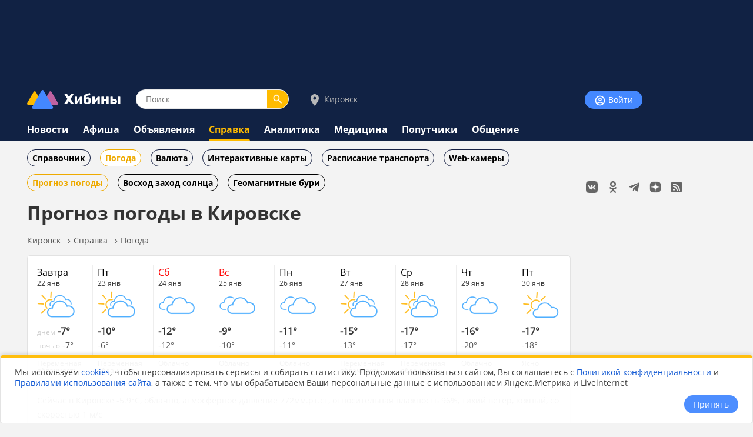

--- FILE ---
content_type: text/html;charset=utf-8
request_url: https://www.hibiny.ru/kirovsk/info/weather/
body_size: 12075
content:
<!DOCTYPE html>
<html lang="ru">
<HEAD>
<script src="/js/jquery.min.js"></script>
<link rel="preload" href="/fonts/OpenSans-Bold.woff2" as="font" type="font/woff2" crossorigin="anonymous">
<link rel="preload" href="/fonts/OpenSans-Regular.woff2" as="font" type="font/woff2" crossorigin="anonymous"><link rel="preload" href="https://www.yr.no/en/content/67.6105804,33.6694489/meteogram.svg" as="image">
<meta charset="UTF-8">
<meta name="viewport" content="width=device-width, initial-scale=1, minimum-scale=1, maximum-scale=5, user-scalable=yes">
<meta http-equiv="X-UA-Compatible" content="IE=Edge"><meta name="robots" content="index,follow">
<title>Погода в Кировске - актуальный прогноз и погодные условия</title>
<meta name="apple-itunes-app" content="app-id=1091258566">
<meta name="description" content="Получите самую актуальную информацию о погоде в городе Кировск. Температура, влажность, осадки, скорость и направление ветра. Обновления каждый час на нашем сайте от Норвежского метеорологического института.">
<link rel="manifest" href="/js/manifest.json">
  <link href="/css/styles.css?v=640" rel="stylesheet">
    <link href="/css/styles_pc.css?v=640" rel="stylesheet">
    <link href="/css/tooltips.css?v=640" rel="stylesheet">
<script src="/js/scripts.js?v=640" async></script>
<link rel="canonical" href="https://www.hibiny.ru/kirovsk/info/weather/">

<link rel="apple-touch-icon" sizes="180x180" href="/images/2020/favicons/apple-touch-icon.png">
<link rel="icon" type="image/png" sizes="32x32" href="/images/2020/favicons/favicon-32x32.png">
<link rel="icon" type="image/png" sizes="16x16" href="/images/2020/favicons/favicon-16x16.png">
<link rel="mask-icon" href="/images/2020/favicons/safari-pinned-tab.svg" color="#5bbad5">
<link rel="shortcut icon" href="/images/2020/favicons/favicon.ico">
<meta name="msapplication-TileColor" content="#2b5797">
<meta name="msapplication-config" content="/images/2020/favicons/browserconfig.xml">
<meta name="theme-color" content="#050101">
<meta name="yandex-verification" content="e17c928e2a834a1c" />
<link rel="alternate" type="application/rss+xml" href="https://www.hibiny.ru/rss/rss.php?url=info&id_city=2&">
  <link rel="preconnect" href="//api-maps.yandex.ru">
  <link rel="dns-prefetch" href="//api-maps.yandex.ru">
<meta property="og:url" content="https://www.hibiny.ru/kirovsk/info/weather/">
<meta property="og:title" content="Погода в Кировске - актуальный прогноз и погодные условия">
<meta name="twitter:title" content="Погода в Кировске - актуальный прогноз и погодные условия">
  <meta property="og:image" content="https://www.yr.no/en/content/67.6105804,33.6694489/meteogram.svg">
  <link rel="image_src" href="https://www.yr.no/en/content/67.6105804,33.6694489/meteogram.svg">
  <meta name="twitter:image" content="https://www.yr.no/en/content/67.6105804,33.6694489/meteogram.svg">
<meta property="og:description" content="Получите самую актуальную информацию о погоде в городе Кировск. Температура, влажность, осадки, скорость и направление ветра. Обновления каждый час на нашем сайте от Норвежского метеорологического института.">
<meta name="twitter:description" content="Получите самую актуальную информацию о погоде в городе Кировск. Температура, влажность, осадки, скорость и направление ветра. Обновления каждый час на нашем сайте от Норвежского метеорологического института.">
<meta name="twitter:card" content="summary_large_image"><script>window.yaContextCb=window.yaContextCb||[]</script>
</HEAD>

<BODY><div id="back-to-top"></div>
<header><div class="up-pek-top"><div class="pek1" id="BAHEP-1" ><!-- Yandex.RTB R-A-3024695-2 -->
        <div id="yandex_rtb_R-A-3024695-2"></div>
        <script>window.yaContextCb.push(()=>{
          Ya.Context.AdvManager.render({
          blockId: 'R-A-3024695-2',
          renderTo: 'yandex_rtb_R-A-3024695-2',
          })
        })</script></div></div>
  <div class="up">
    <div class="logo-search-account">
      <div class="logo-box">
        <a href="/"><img src="/images/2020/logos/logo.png" width="161" height="32" alt="Логотип Хибины"></a>
      </div>
      <div class="search-box">
      <form name="search" action="/kirovsk/search/">
      <input type="text" name="text" placeholder="Поиск" class="input-search" value="">
      <button type="submit" class="input-search-submit"></button>
      
  <input type="hidden" name="searchid" value="2741372">
  <input type="hidden" name="l10n" value="ru">
  <input type="hidden" name="reqenc" value="utf-8">
      </form>
      </div>
<div class="select-city-box2">
  <a href="javascript:void(0);" class="popup-city-open"><img src="/images/2020/logos/icon-map.svg" alt="Выбрать город"> Кировск</a>
</div>
<div class="popup-fade-city">
  <div class="popup-city">
    <div class="float-right"><a href="javascript:void(0);" class="popup-close-city"><img src="/images/2020/interface/buttons/icons-action-close.png" alt="Закрыть"></a></div>
    <div class="subtitle">ВЫБЕРИТЕ ГОРОД</div>
    <div class="margintop16"></div>
    <div><a href="/murmanskaya-oblast/info/weather/" class="p">Мурманская область</a></div>
    <div class="margintop6"></div>
          <div class="box-city-select">
          <div class="margintop6"><a href="/alakurtti/info/weather/" class="p" >Алакуртти</a></div>
          <div class="margintop6"><a href="/apatity/info/weather/" class="p"  style="font-weight:bold;">Апатиты</a></div>
          <div class="margintop6"><a href="/afrikanda/info/weather/" class="p" >Африканда</a></div>
          <div class="margintop6"><a href="/beloe-more/info/weather/" class="p" >Белое море</a></div>
          <div class="margintop6"><a href="/belokamenka/info/weather/" class="p" >Белокаменка</a></div>
          <div class="margintop6"><a href="/varzuga/info/weather/" class="p" >Варзуга</a></div>
          <div class="margintop6"><a href="/verhnetulomskiy/info/weather/" class="p" >Верхнетуломский</a></div>
          <div class="margintop6"><a href="/vidyaevo/info/weather/" class="p" >Видяево</a></div>
          <div class="margintop6"><a href="/vysokiy/info/weather/" class="p" >Высокий</a></div>
          <div class="margintop6"><a href="/gadghievo/info/weather/" class="p" >Гаджиево</a></div>
          <div class="margintop6"><a href="/enskiy/info/weather/" class="p" >Ёнский</a></div>
          <div class="margintop6"><a href="/zaozersk/info/weather/" class="p" >Заозерск</a></div>
          <div class="margintop6"><a href="/zapolyarniy/info/weather/" class="p"  style="font-weight:bold;">Заполярный</a></div>
          <div class="margintop6"><a href="/zarachensk/info/weather/" class="p" >Зареченск</a></div>
         </div>
          <div class="box-city-select">
          <div class="margintop6"><a href="/zasheek/info/weather/" class="p" >Зашеек</a></div>
          <div class="margintop6"><a href="/zverosovhoz/info/weather/" class="p" >Зверосовхоз</a></div>
          <div class="margintop6"><a href="/zelenoborskiy/info/weather/" class="p" >Зеленоборский</a></div>
          <div class="margintop6"><a href="/kandalaksha/info/weather/" class="p"  style="font-weight:bold;">Кандалакша</a></div>
          <div class="margintop6"><a href="/kanevka/info/weather/" class="p" >Каневка</a></div>
          <div class="margintop6"><a href="/kilpyarve/info/weather/" class="p" >Килпъявр</a></div>
          <div class="margintop6"><a href="/kildinstroy/info/weather/" class="p" >Кильдинстрой</a></div>
          <div class="margintop6"><a href="/kirovsk/info/weather/" class="p"  style="font-weight:bold;">Кировск</a></div>
          <div class="margintop6"><a href="/kovdor/info/weather/" class="p"  style="font-weight:bold;">Ковдор</a></div>
          <div class="margintop6"><a href="/kola/info/weather/" class="p"  style="font-weight:bold;">Кола</a></div>
          <div class="margintop6"><a href="/korzunovo/info/weather/" class="p" >Корзуново</a></div>
          <div class="margintop6"><a href="/krasnoschelya/info/weather/" class="p" >Краснощелье</a></div>
          <div class="margintop6"><a href="/kuzomen/info/weather/" class="p" >Кузомень</a></div>
          <div class="margintop6"><a href="/lesozavodskiy/info/weather/" class="p" >Лесозаводский</a></div>
         </div>
          <div class="box-city-select">
          <div class="margintop6"><a href="/leenahamaree/info/weather/" class="p" >Лиинахамари</a></div>
          <div class="margintop6"><a href="/lovozero/info/weather/" class="p" >Ловозеро</a></div>
          <div class="margintop6"><a href="/luvenga/info/weather/" class="p" >Лувеньга</a></div>
          <div class="margintop6"><a href="/magnetity/info/weather/" class="p" >Магнетиты</a></div>
          <div class="margintop6"><a href="/mezdoorachie/info/weather/" class="p" >Междуречье</a></div>
          <div class="margintop6"><a href="/minkino/info/weather/" class="p" >Минькино</a></div>
          <div class="margintop6"><a href="/mishukovo/info/weather/" class="p" >Мишуково</a></div>
          <div class="margintop6"><a href="/molochniy/info/weather/" class="p" >Молочный</a></div>
          <div class="margintop6"><a href="/monchegorsk/info/weather/" class="p"  style="font-weight:bold;">Мончегорск</a></div>
          <div class="margintop6"><a href="/murmansk/info/weather/" class="p"  style="font-weight:bold;">Мурманск</a></div>
          <div class="margintop6"><a href="/murmashi/info/weather/" class="p" >Мурмаши</a></div>
          <div class="margintop6"><a href="/nivskiy/info/weather/" class="p" >Нивский</a></div>
          <div class="margintop6"><a href="/nickel/info/weather/" class="p" >Никель</a></div>
          <div class="margintop6"><a href="/olenegorsk/info/weather/" class="p"  style="font-weight:bold;">Оленегорск</a></div>
         </div>
          <div class="box-city-select">
          <div class="margintop6"><a href="/bolshoe-ramozero/info/weather/" class="p" >Оленегорск-2</a></div>
          <div class="margintop6"><a href="/olenya-guba/info/weather/" class="p" >Оленья Губа</a></div>
          <div class="margintop6"><a href="/ostrovnoy/info/weather/" class="p" >Островной</a></div>
          <div class="margintop6"><a href="/pechenga/info/weather/" class="p" >Печенга</a></div>
          <div class="margintop6"><a href="/polyarnye-zori/info/weather/" class="p"  style="font-weight:bold;">Полярные Зори</a></div>
          <div class="margintop6"><a href="/polyarniy/info/weather/" class="p"  style="font-weight:bold;">Полярный</a></div>
          <div class="margintop6"><a href="/poyakonda/info/weather/" class="p" >Пояконда</a></div>
          <div class="margintop6"><a href="/pushnoy/info/weather/" class="p" >Пушной</a></div>
          <div class="margintop6"><a href="/rajacoski/info/weather/" class="p" >Раякоски</a></div>
          <div class="margintop6"><a href="/ravda/info/weather/" class="p" >Ревда</a></div>
          <div class="margintop6"><a href="/roslyakovo/info/weather/" class="p" >Росляково</a></div>
          <div class="margintop6"><a href="/safonovo/info/weather/" class="p" >Сафоново</a></div>
          <div class="margintop6"><a href="/severomorsk/info/weather/" class="p"  style="font-weight:bold;">Североморск</a></div>
          <div class="margintop6"><a href="/severomorsk3/info/weather/" class="p" >Североморск-3</a></div>
         </div>
          <div class="box-city-select">
          <div class="margintop6"><a href="/sneghnogorsk/info/weather/" class="p" >Снежногорск</a></div>
          <div class="margintop6"><a href="/sputnik/info/weather/" class="p" >Спутник</a></div>
          <div class="margintop6"><a href="/teriberka/info/weather/" class="p" >Териберка</a></div>
          <div class="margintop6"><a href="/tuloma/info/weather/" class="p" >Тулома</a></div>
          <div class="margintop6"><a href="/tumanniy/info/weather/" class="p" >Туманный</a></div>
          <div class="margintop6"><a href="/umba/info/weather/" class="p" >Умба</a></div>
          <div class="margintop6"><a href="/ura-guba/info/weather/" class="p" >Ура-Губа</a></div>
          <div class="margintop6"><a href="/chavanga/info/weather/" class="p" >Чаваньга</a></div>
          <div class="margintop6"><a href="/chapoma/info/weather/" class="p" >Чапома</a></div>
          <div class="margintop6"><a href="/schonguy/info/weather/" class="p" >Шонгуй</a></div>
          <div class="margintop6"><a href="/schukozero/info/weather/" class="p" >Щукозеро</a></div>
         </div>
    <div class="clearer"></div>
    <div class="margintop24"></div>
  </div>
</div>


      <div class="account-box"><div class="acount-box-noauth"><a href="/login/" class="button-blue" aria-label="Войти на сайт"><img src="/images/2020/interface/buttons/icons-navigation-account.png" alt="Авторизация" width="20" height="20"> Войти</a></div>
      </div>
      <div class="clearer"></div>
    </div>
<nav>
    <div class="main-menu">
      <div><a href="/kirovsk/news/" class="menu2">Новости</a></div>
    </div>
    <div class="main-menu">
      <div><a href="/kirovsk/events/" class="menu2">Афиша</a></div>
    </div>
    <div class="main-menu">
      <div><a href="/kirovsk/ob/" class="menu2">Объявления</a></div>
    </div>
    <div class="main-menu">
      <div><a href="/kirovsk/info/" class="menu2-active">Справка</a></div><div class="menu2-active-border"></div>
    </div>
    <div class="main-menu">
      <div><a href="/kirovsk/analitics/" class="menu2">Аналитика</a></div>
    </div>
    <div class="main-menu">
      <div><a href="/kirovsk/medicine/" class="menu2">Медицина</a></div>
    </div>
    <div class="main-menu">
      <div><a href="/kirovsk/poputchiki/" class="menu2">Попутчики</a></div>
    </div>
    <div class="main-menu">
      <div><a href="/kirovsk/talks/" class="menu2">Общение</a></div>
    </div>
</nav>
  </div>
</header>
  <div class="submenu">
    <div class="box-sub-menu"><a href="/kirovsk/info/companies/" class="menu-sub">Справочник</a></div>
    <div class="box-sub-menu"><a href="/kirovsk/info/weather/" class="menu-sub2">Погода</a></div>
    <div class="box-sub-menu"><a href="/kirovsk/info/currency/" class="menu-sub">Валюта</a></div>
    <div class="box-sub-menu"><a href="/kirovsk/info/map/" class="menu-sub">Интерактивные карты</a></div>
    <div class="box-sub-menu"><a href="/kirovsk/info/transport/" class="menu-sub">Расписание транспорта</a></div>
    <div class="box-sub-menu"><a href="/kirovsk/info/webcam/" class="menu-sub">Web-камеры</a></div>
    <div class="box-subsub-menu"></div>
  </div>
<div class="box-main">
  <aside>
    <div class="box-social_nets"><a href="https://vk.com/hibiny_com" target="_blank"><img src="/images/2020/icons/social/icons-social-vk.svg" alt="Хибины во Вконтакте" class="icons-social-net"></a><a href="https://ok.ru/hibiny" target="_blank"><img src="/images/2020/icons/social/icons-social-ok.svg" alt="Хибины в Одноклассниках" class="icons-social-net"></a><a href="https://t.me/hibinyon" target="_blank"><img src="/images/2020/icons/social/icons-social-telegram.svg" alt="Хибины в Телеграмме" class="icons-social-net"></a><a href="https://dzen.ru/hibiny" target="_blank"><img src="/images/2020/icons/social/icons-social-dzen.svg?v=2" alt="Хибины в Дзен" class="icons-social-net"></a><a href="https://www.hibiny.ru/rss/rss.php" target="_blank"><img src="/images/2020/icons/social/icons-social-rss.svg" alt="Хибины в RSS" class="icons-social-net"></a></div><div class="margintop24"></div><div style="z-index:0;"><div class="pek2" id="BAHEP-2" ><!-- Yandex.RTB R-A-3024695-4 -->
        <div id="yandex_rtb_R-A-3024695-4"></div>
        <script>window.yaContextCb.push(()=>{
          Ya.Context.AdvManager.render({
          blockId: 'R-A-3024695-4',
          renderTo: 'yandex_rtb_R-A-3024695-4',
          })
        })</script></div></div><div class="margintop24"></div><div><div class="pek3" id="BAHEP-3" ><!-- Yandex.RTB R-A-3024695-5 -->
        <div id="yandex_rtb_R-A-3024695-5"></div>
        <script>window.yaContextCb.push(()=>{
          Ya.Context.AdvManager.render({
          blockId: 'R-A-3024695-5',
          renderTo: 'yandex_rtb_R-A-3024695-5',
          })
        })</script></div></div>
    <div class="margintop16"></div>
    <div class="box">
      <h3><a href="/murmanskaya-oblast/news/" class="subtitle">ПОСЛЕДНИЕ НОВОСТИ</a></h3>
      <div class="p14">
    <div class="margintop16">
      <div><a href="/murmansk/news/item-stali-izvestny-sroki-sdachi-novoy-mnogoetajki-nazelnoy-ulice-vmurmanske-448185/" class="p2"><b>Стали известны сроки сдачи новой многоэтажки на Зелёной улице в Мурманске</b></a>
        </div>
        <div class="p14l">Сегодня в 16:56
      </div>
    </div>
    <div class="margintop16">
      <div><a href="/murmansk/news/item-lastonogie-zvzdy-murmanskogo-okeanariuma-privykayut-k-novomu-basseynu-448178/" class="p2"><b>Ластоногие звёзды мурманского океанариума привыкают к новому бассейну</b></a>
        </div>
        <div class="p14l">Сегодня в 16:46
      </div>
    </div>
    <div class="margintop16">
      <div><a href="/murmansk/news/item-na-sorevnovaniya-v-murmanskuyu-dolinu-uyuta-sedutsya-bolee-150-atletov-448171/" class="p2"><b>На соревнования в мурманскую Долину Уюта съедутся более 150 атлетов</b></a>
        </div>
        <div class="p14l">Сегодня в 16:19
      </div>
    </div>
    <div class="margintop16">
      <div><a href="/murmansk/news/item-vmurmanske-predstavili-proekt-novogo-kampusa-universiteta-448177/" class="p2"><b>В Мурманске представили проект нового кампуса университета</b></a>
        </div>
        <div class="p14l">Сегодня в 16:07
      </div>
    </div>
    <div class="margintop16">
      <div><a href="/murmanskaya-oblast/news/item-rossiyskie-polyarniki-otpravilis-v-ekspediciyu-v-antarktidu-na-sudne-iz-murmanskoy-oblasti-448166/" class="p2"><b>Российские полярники отправились в экспедицию в Антарктиду на судне из Мурманской области</b></a>
        </div>
        <div class="p14l">Сегодня в 15:46
      </div>
    </div>
    <div class="margintop16">
      <div><a href="/murmanskaya-oblast/news/item-nazvana-data-populyarnogo-shou-konkursa-beshenaya-pila-vmurmanskoy-oblasti-448158/" class="p2"><b>Названа дата популярного шоу-конкурса &laquo;Бешеная пила&raquo; в Мурманской области</b></a>
        </div>
        <div class="p14l">Сегодня в 15:27
      </div>
    </div>
      </div>
      <div class="margintop8"></div>
      <div><a href="/murmanskaya-oblast/news/" class="p14">Ёще</a></div>
    </div>
  </aside>
  

    <div class="box-left">
<div class="subsub-hiddenscrol">
  <div class="subsubmenu" >
    <div class="box-subsub-menu"><a href="/kirovsk/info/weather/" class="menu-subsub2">Прогноз погоды</a></div>
    <div class="box-subsub-menu"><a href="/kirovsk/info/weather/sun/" class="menu-subsub">Восход заход солнца</a></div>
    <div class="box-subsub-menu"><a href="/kirovsk/info/weather/geomagnit/" class="menu-subsub">Геомагнитные бури</a></div>
  </div>
</div><div id="main"></div><h1>Прогноз погоды в Кировске</h1>
<div class="pechenki-hiddenscrol">
<div class="pechenki">
  <div class="box-pechenki">
    <a href="/kirovsk/">Кировск</a></div><img src="/images/2020/icons/arrows/icons-arrows-chevron-right.svg" class="pechenki-svg" alt="Стрелка вправо"><div class="box-pechenki"><a href="/kirovsk/info/">Справка</a></div><img src="/images/2020/icons/arrows/icons-arrows-chevron-right.svg" class="pechenki-svg" alt="Стрелка вправо"><div class="box-pechenki"><a href="/kirovsk/info/weather/">Погода</a></div>
  <div class="box-pechenki-end"></div>
</div>
</div>
<div class="margintop16">
  <div class="box">


    <div class="weather-carusel">
      <div class="weather-carusel-box"><a href="#w0122">
        <div class="color-black">Завтра</div>

        <div class="st3">
        22 янв
        </div>
        <div>
          <img src="/images/2020/weather/icons/big/64/03d.png" alt="Переменная облачность" title="Переменная облачность">
        </div></a>
        <div class="p"><span class="st4">днем</span> <b>-7&#176;</b> 
        </div>
        <div class="p14l"><span class="st4">ночью</span> -7&#176; 
        </div>

        <div class="st3" id="weather-descr">Переменная облачность</div>
      </div>
      
      <div class="weather-vetical-line"></div>
      <div class="weather-carusel-box"><a href="#w0123">
        <div class="color-black">Пт</div>

        <div class="st3">
        23 янв
        </div>
        <div>
          <img src="/images/2020/weather/icons/big/64/03d.png" alt="Переменная облачность" title="Переменная облачность">
        </div></a>
        <div class="p"><b>-10&#176;</b> 
        </div>
        <div class="p14l">-6&#176; 
        </div>

        <div class="st3" id="weather-descr">Переменная облачность</div>
      </div>
      
      <div class="weather-vetical-line"></div>
      <div class="weather-carusel-box"><a href="#w0124">
        <div class="color-red">Сб</div>

        <div class="st3">
        24 янв
        </div>
        <div>
          <img src="/images/2020/weather/icons/big/64/04.png" alt="Облачно" title="Облачно">
        </div></a>
        <div class="p"><b>-12&#176;</b> 
        </div>
        <div class="p14l">-12&#176; 
        </div>

        <div class="st3" id="weather-descr">Облачно</div>
      </div>
      
      <div class="weather-vetical-line"></div>
      <div class="weather-carusel-box"><a href="#w0125">
        <div class="color-red">Вс</div>

        <div class="st3">
        25 янв
        </div>
        <div>
          <img src="/images/2020/weather/icons/big/64/04.png" alt="Облачно" title="Облачно">
        </div></a>
        <div class="p"><b>-9&#176;</b> 
        </div>
        <div class="p14l">-10&#176; 
        </div>

        <div class="st3" id="weather-descr">Облачно</div>
      </div>
      
      <div class="weather-vetical-line"></div>
      <div class="weather-carusel-box"><a href="#w0126">
        <div class="color-black">Пн</div>

        <div class="st3">
        26 янв
        </div>
        <div>
          <img src="/images/2020/weather/icons/big/64/04.png" alt="Облачно" title="Облачно">
        </div></a>
        <div class="p"><b>-11&#176;</b> 
        </div>
        <div class="p14l">-11&#176; 
        </div>

        <div class="st3" id="weather-descr">Облачно</div>
      </div>
      
      <div class="weather-vetical-line"></div>
      <div class="weather-carusel-box"><a href="#w0127">
        <div class="color-black">Вт</div>

        <div class="st3">
        27 янв
        </div>
        <div>
          <img src="/images/2020/weather/icons/big/64/03d.png" alt="Переменная облачность" title="Переменная облачность">
        </div></a>
        <div class="p"><b>-15&#176;</b> 
        </div>
        <div class="p14l">-13&#176; 
        </div>

        <div class="st3" id="weather-descr">Переменная облачность</div>
      </div>
      
      <div class="weather-vetical-line"></div>
      <div class="weather-carusel-box"><a href="#w0128">
        <div class="color-black">Ср</div>

        <div class="st3">
        28 янв
        </div>
        <div>
          <img src="/images/2020/weather/icons/big/64/03d.png" alt="Переменная облачность" title="Переменная облачность">
        </div></a>
        <div class="p"><b>-17&#176;</b> 
        </div>
        <div class="p14l">-17&#176; 
        </div>

        <div class="st3" id="weather-descr">Переменная облачность</div>
      </div>
      
      <div class="weather-vetical-line"></div>
      <div class="weather-carusel-box"><a href="#w0129">
        <div class="color-black">Чт</div>

        <div class="st3">
        29 янв
        </div>
        <div>
          <img src="/images/2020/weather/icons/big/64/04.png" alt="Облачно" title="Облачно">
        </div></a>
        <div class="p"><b>-16&#176;</b> 
        </div>
        <div class="p14l">-20&#176; 
        </div>

        <div class="st3" id="weather-descr">Облачно</div>
      </div>
      
      <div class="weather-vetical-line"></div>
      <div class="weather-carusel-box"><a href="#w0130">
        <div class="color-black">Пт</div>

        <div class="st3">
        30 янв
        </div>
        <div>
          <img src="/images/2020/weather/icons/big/64/02d.png" alt="Ясно" title="Ясно">
        </div></a>
        <div class="p"><b>-17&#176;</b> 
        </div>
        <div class="p14l">-18&#176; 
        </div>

        <div class="st3" id="weather-descr">Ясно</div>
      </div>
      
      <div class="weather-vetical-line"></div>
      <div class="weather-carusel-box"><a href="#w0131">
        <div class="color-red">Сб</div>

        <div class="st3">
        31 янв
        </div>
        <div>
          <img src="/images/2020/weather/icons/big/64/04.png" alt="Облачно" title="Облачно">
        </div></a>
        <div class="p"><b>-14&#176;</b> 
        </div>
        <div class="p14l">-17&#176; 
        </div>

        <div class="st3" id="weather-descr">Облачно</div>
      </div>
      
      <div class="weather-vetical-line"></div>
    </div>
    <div class="margintop16"><div class="p14l">Сейчас в Кировске -5.9&#176;C, облачно, атмосферное давление 772мм.рт.ст, относительная влажность 96%, тихий ветер, южный, со скоростью 1 м/c</div></div>

    <div class="margintop16"><div class="p14l">В ближайшие 6 часов в Кировске будет облачно, температура воздуха от -5.6 до -4.2&#176;C, количество осадков 0мм, вероятность осадков 6%
    </div></div>

    <div class="margintop16"><img src="https://www.yr.no/en/content/67.6105804,33.6694489/meteogram.svg" style="width:100%;" alt="График погоды"></div>

    <div class="margintop16"><a href="#detailed" class="p14">Подробный прогноз на 10 дней <img src="/images/2020/icons/arrows/icons-arrows-arrow-downward.svg" class="pechenki-svg" alt="Scroll Down"></a></div>
  </div>
</div>
<div class="pek-inside"><div class="pek4" id="BAHEP-4" ><!-- Yandex.RTB R-A-3024695-6 -->
        <div id="yandex_rtb_R-A-3024695-6"></div>
        <script>window.yaContextCb.push(()=>{
          Ya.Context.AdvManager.render({
          blockId: 'R-A-3024695-6',
          renderTo: 'yandex_rtb_R-A-3024695-6',
          })
        })</script></div></div><div class="box" style="float:left; width:calc(50% - 8px);margin-right:16px;"><div style="float:right;"><a href="/kirovsk/info/weather/sun/"><img src="/images/2020/icons/action/icons-action-share.svg" alt="Перейти в раздел Солнцестояние"></a></div><div style="margin-bottom:8px;"><a href="/kirovsk/info/weather/sun/" class="subtitle20">Солнцестояние</a></div>

  <div class="string"><img src="/images/2020/weather/icons/sun/ic-weather-sunset-up.png" alt="Восход солнца"> восход солнца в <b>10:42</b></div>

  <div class="string"><img src="/images/2020/weather/icons/sun/ic-weather-sunset-down.png" alt="Заход солнца"> заход солнца в <b>15:10</b></div>
  <div class="string"><img src="/images/2020/weather/icons/sun/ic-weather-sunny.png" alt="Солнцестояние" width="24" height="24"> солнцестояние 04ч 27мин</div>
   <div class="string"><img src="/images/2020/weather/icons/moon/waxingcrescent.png" width="22" height="22" alt="Фаза луны растущий полумесяц"> растущий полумесяц</div>
</div><div class="box" style="float:left; width:calc(50% - 8px);"><div style="float:right;"><a href="/kirovsk/info/weather/geomagnit/"><img src="/images/2020/icons/action/icons-action-share.svg" alt="Перейти в раздел геомагнитные бури"></a></div><div style="margin-bottom:8px;"><a href="/kirovsk/info/weather/geomagnit/" class="subtitle20">Геомагнитные бури</a></div>
  <div class="string"><div style="background-color:#dd391e;" class="w-block-geomagnit">7</div><div class="im-acount-box-account">сегодня сильная буря</div></div>
  <div class="string"><div style="background-color:#e6a847;" class="w-block-geomagnit">5</div><div class="im-acount-box-account">завтра слабая буря</div></div>
  <div class="string"><div style="background-color:#bdbf92;" class="w-block-geomagnit">3</div><div class="im-acount-box-account">послезавтра спокойно</div></div>
  <div class="string"><img src="/images/2020/weather/icons/aurora/color.png" width="22" height="20" alt="Полярное сияние"> <a href="/kirovsk/info/weather/geomagnit/">прогноз полярного сияния</a></div>

</div><div class="clearer-left"></div><div id="detailed"></div><div class="pek-inside"><div class="pek-1" id="BAHEP--1-1" ><!-- Yandex.RTB R-A-3024695-8 -->
        <div id="yandex_rtb_R-A-3024695-8-1"></div>
        <script>window.yaContextCb.push(()=>{
          Ya.Context.AdvManager.render({
          blockId: 'R-A-3024695-8',
          renderTo: 'yandex_rtb_R-A-3024695-8-1',
          })
        })</script></div></div>
<div class="box">
  <div class="subtitle20">
  Подробный прогноз погоды в Кировске на 10 дней
  </div>

  <div id="w0121"></div>
  <div style="margin-top:24px;"><b>Сегодня, 21 Января</b></div>
  <div class="grey-line2"></div>
  <div class="weather-detailed-day">
  <script>
  window.onload=function()
    {
    $(".w-detailed_full").click(function()
      {
      $(".full_text").fadeToggle(300);
      console.log("клик");
      if (!$(".w-detailed_full").data("status"))
        {
        $(".w-detailed_full").html("закрыть");
        $(".w-detailed_full").data("status", true);
        $(".w-picture-detailed").attr("src", $(".w-picture-detailed").attr("src").replace("icons-arrows-chevron-down", "icons-arrows-chevron-up"));
        }
      else
        {
        $(".w-detailed_full").html("подробно по часам");
        $(".w-detailed_full").data("status", false);
        $(".w-picture-detailed").attr("src", $(".w-picture-detailed").attr("src").replace("icons-arrows-chevron-up", "icons-arrows-chevron-down"));
        }
      });
    }
  </script>
  <div class="weather-detailed"><div class="w-detailed-b1">16:00</div><div class="w-detailed-b2"><img src="/images/2020/weather/icons/big/32/04.png" alt="Облачно" title="Облачно"> <b>-6&#176;</b></div><div class="w-detailed-b3"><img src="/images/2020/weather/icons/wind/s.gif" alt="Тихий ветер, Южный" title="Тихий ветер, Южный" > 1 <span>м/c</span></div><div class="w-detailed-b4"><img src="/images/2020/weather/icons/pressure/ic-weather-pressure2.png" hspace=0 width="24" height="24" alt="Атмосферное давление  в норме" title="Атмосферное давление  в норме"> 772 <span>мм.рт.ст</span></div><div class="w-detailed-b5"></div><div class="w-detailed-b6"></div><div class="w-detailed-b7">Облачно, тихий ветер, южный, влажность 96%</div>
    </div>
    <div class="clearer"></div>
      <div class="grey-line2"></div>
    <div class="clearer"></div><div class="full_text"> <div class="weather-detailed"><div class="w-detailed-b1">17:00</div><div class="w-detailed-b2"><img src="/images/2020/weather/icons/big/32/04.png" alt="Облачно" title="Облачно"> <b>-6&#176;</b></div><div class="w-detailed-b3"><img src="/images/2020/weather/icons/wind/s.gif" alt="Тихий ветер, Южный" title="Тихий ветер, Южный" > 1 <span>м/c</span></div><div class="w-detailed-b4"><img src="/images/2020/weather/icons/pressure/ic-weather-pressure2.png" hspace=0 width="24" height="24" alt="Атмосферное давление  в норме" title="Атмосферное давление  в норме"> 772 <span>мм.рт.ст</span></div><div class="w-detailed-b5"></div><div class="w-detailed-b6"></div><div class="w-detailed-b7">Облачно, тихий ветер, южный, влажность 96%</div>
    </div>
    <div class="clearer"></div>
      <div class="grey-line2"></div>
    <div class="clearer"></div></div><div class="full_text"> <div class="weather-detailed"><div class="w-detailed-b1">18:00</div><div class="w-detailed-b2"><img src="/images/2020/weather/icons/big/32/04.png" alt="Облачно" title="Облачно"> <b>-5&#176;</b></div><div class="w-detailed-b3"><img src="/images/2020/weather/icons/wind/s.gif" alt="Тихий ветер, Южный" title="Тихий ветер, Южный" > 2 <span>м/c</span></div><div class="w-detailed-b4"><img src="/images/2020/weather/icons/pressure/ic-weather-pressure2.png" hspace=0 width="24" height="24" alt="Атмосферное давление  в норме" title="Атмосферное давление  в норме"> 772 <span>мм.рт.ст</span></div><div class="w-detailed-b5"></div><div class="w-detailed-b6"></div><div class="w-detailed-b7">Облачно, тихий ветер, южный, влажность 97%</div>
    </div>
    <div class="clearer"></div>
      <div class="grey-line2"></div>
    <div class="clearer"></div></div><div class="full_text"> <div class="weather-detailed"><div class="w-detailed-b1">19:00</div><div class="w-detailed-b2"><img src="/images/2020/weather/icons/big/32/04.png" alt="Облачно" title="Облачно"> <b>-4&#176;</b></div><div class="w-detailed-b3"><img src="/images/2020/weather/icons/wind/s.gif" alt="Тихий ветер, Южный" title="Тихий ветер, Южный" > 1 <span>м/c</span></div><div class="w-detailed-b4"><img src="/images/2020/weather/icons/pressure/ic-weather-pressure2.png" hspace=0 width="24" height="24" alt="Атмосферное давление  в норме" title="Атмосферное давление  в норме"> 772 <span>мм.рт.ст</span></div><div class="w-detailed-b5"></div><div class="w-detailed-b6"></div><div class="w-detailed-b7">Облачно, тихий ветер, южный, влажность 98%</div>
    </div>
    <div class="clearer"></div>
      <div class="grey-line2"></div>
    <div class="clearer"></div></div><div class="full_text"> <div class="weather-detailed"><div class="w-detailed-b1">20:00</div><div class="w-detailed-b2"><img src="/images/2020/weather/icons/big/32/04.png" alt="Облачно" title="Облачно"> <b>-4&#176;</b></div><div class="w-detailed-b3"><img src="/images/2020/weather/icons/wind/s.gif" alt="Тихий ветер, Южный" title="Тихий ветер, Южный" > 1 <span>м/c</span></div><div class="w-detailed-b4"><img src="/images/2020/weather/icons/pressure/ic-weather-pressure2.png" hspace=0 width="24" height="24" alt="Атмосферное давление  в норме" title="Атмосферное давление  в норме"> 772 <span>мм.рт.ст</span></div><div class="w-detailed-b5"></div><div class="w-detailed-b6"></div><div class="w-detailed-b7">Облачно, тихий ветер, южный, влажность 97%</div>
    </div>
    <div class="clearer"></div>
      <div class="grey-line2"></div>
    <div class="clearer"></div></div><div class="weather-detailed"><div class="w-detailed-b1">21:00</div><div class="w-detailed-b2"><img src="/images/2020/weather/icons/big/32/04.png" alt="Облачно" title="Облачно"> <b>-4&#176;</b></div><div class="w-detailed-b3"><img src="/images/2020/weather/icons/wind/s.gif" alt="Тихий ветер, Южный" title="Тихий ветер, Южный" > 1 <span>м/c</span></div><div class="w-detailed-b4"><img src="/images/2020/weather/icons/pressure/ic-weather-pressure2.png" hspace=0 width="24" height="24" alt="Атмосферное давление  в норме" title="Атмосферное давление  в норме"> 772 <span>мм.рт.ст</span></div><div class="w-detailed-b5"></div><div class="w-detailed-b6"></div><div class="w-detailed-b7">Облачно, тихий ветер, южный, влажность 97%</div>
    </div>
    <div class="clearer"></div>
      <div class="grey-line2"></div>
    <div class="clearer"></div><div class="full_text"> <div class="weather-detailed"><div class="w-detailed-b1">22:00</div><div class="w-detailed-b2"><img src="/images/2020/weather/icons/big/32/04.png" alt="Облачно" title="Облачно"> <b>-5&#176;</b></div><div class="w-detailed-b3"><img src="/images/2020/weather/icons/wind/s.gif" alt="Тихий ветер, Южный" title="Тихий ветер, Южный" > 2 <span>м/c</span></div><div class="w-detailed-b4"><img src="/images/2020/weather/icons/pressure/ic-weather-pressure2.png" hspace=0 width="24" height="24" alt="Атмосферное давление  в норме" title="Атмосферное давление  в норме"> 772 <span>мм.рт.ст</span></div><div class="w-detailed-b5"></div><div class="w-detailed-b6"></div><div class="w-detailed-b7">Облачно, тихий ветер, южный, влажность 98%</div>
    </div>
    <div class="clearer"></div>
      <div class="grey-line2"></div>
    <div class="clearer"></div></div><div class="full_text"> <div class="weather-detailed"><div class="w-detailed-b1">23:00</div><div class="w-detailed-b2"><img src="/images/2020/weather/icons/big/32/04.png" alt="Облачно" title="Облачно"> <b>-5&#176;</b></div><div class="w-detailed-b3"><img src="/images/2020/weather/icons/wind/s.gif" alt="Тихий ветер, Южный" title="Тихий ветер, Южный" > 1 <span>м/c</span></div><div class="w-detailed-b4"><img src="/images/2020/weather/icons/pressure/ic-weather-pressure2.png" hspace=0 width="24" height="24" alt="Атмосферное давление  в норме" title="Атмосферное давление  в норме"> 772 <span>мм.рт.ст</span></div><div class="w-detailed-b5"></div><div class="w-detailed-b6"></div><div class="w-detailed-b7">Облачно, тихий ветер, южный, влажность 97%</div>
    </div>
    <div class="clearer"></div>
      <div class="grey-line2"></div>
    <div class="clearer"></div></div>
        <div class="w-detailed_full2">
          <a href="javascript:void(0);" class="w-detailed_full">подробно по часам</a> <img src="/images/2020/icons/arrows/icons-arrows-chevron-down.svg" class="w-picture-detailed" alt="Подробно по часам">
        </div></div>
      <div id="w0122"></div>
      <div class="margintop16"><b>Четверг, 22 Января</b></div>
      <div class="grey-line2"></div>
      <div class="weather-detailed-day"><div class="full_text"> <div class="weather-detailed"><div class="w-detailed-b1">00:00</div><div class="w-detailed-b2"><img src="/images/2020/weather/icons/big/32/04.png" alt="Облачно" title="Облачно"> <b>-6&#176;</b></div><div class="w-detailed-b3"><img src="/images/2020/weather/icons/wind/sse.gif" alt="Тихий ветер, Юго-западный" title="Тихий ветер, Юго-западный" > 1 <span>м/c</span></div><div class="w-detailed-b4"><img src="/images/2020/weather/icons/pressure/ic-weather-pressure2.png" hspace=0 width="24" height="24" alt="Атмосферное давление  в норме" title="Атмосферное давление  в норме"> 771 <span>мм.рт.ст</span></div><div class="w-detailed-b5"></div><div class="w-detailed-b6"></div><div class="w-detailed-b7">Облачно, тихий ветер, юго-западный, влажность 95%</div>
    </div>
    <div class="clearer"></div>
      <div class="grey-line2"></div>
    <div class="clearer"></div></div><div class="full_text"> <div class="weather-detailed"><div class="w-detailed-b1">01:00</div><div class="w-detailed-b2"><img src="/images/2020/weather/icons/big/32/04.png" alt="Облачно" title="Облачно"> <b>-7&#176;</b></div><div class="w-detailed-b3"><img src="/images/2020/weather/icons/wind/s.gif" alt="Тихий ветер, Южный" title="Тихий ветер, Южный" > 1 <span>м/c</span></div><div class="w-detailed-b4"><img src="/images/2020/weather/icons/pressure/ic-weather-pressure2.png" hspace=0 width="24" height="24" alt="Атмосферное давление  в норме" title="Атмосферное давление  в норме"> 771 <span>мм.рт.ст</span></div><div class="w-detailed-b5"></div><div class="w-detailed-b6"></div><div class="w-detailed-b7">Облачно, тихий ветер, южный, влажность 94%</div>
    </div>
    <div class="clearer"></div>
      <div class="grey-line2"></div>
    <div class="clearer"></div></div><div class="full_text"> <div class="weather-detailed"><div class="w-detailed-b1">02:00</div><div class="w-detailed-b2"><img src="/images/2020/weather/icons/big/32/04.png" alt="Облачно" title="Облачно"> <b>-7&#176;</b></div><div class="w-detailed-b3"><img src="/images/2020/weather/icons/wind/sse.gif" alt="Тихий ветер, Юго-западный" title="Тихий ветер, Юго-западный" > 1 <span>м/c</span></div><div class="w-detailed-b4"><img src="/images/2020/weather/icons/pressure/ic-weather-pressure2.png" hspace=0 width="24" height="24" alt="Атмосферное давление  в норме" title="Атмосферное давление  в норме"> 771 <span>мм.рт.ст</span></div><div class="w-detailed-b5"></div><div class="w-detailed-b6"></div><div class="w-detailed-b7">Облачно, тихий ветер, юго-западный, влажность 95%</div>
    </div>
    <div class="clearer"></div>
      <div class="grey-line2"></div>
    <div class="clearer"></div></div><div class="weather-detailed"><div class="w-detailed-b1">03:00</div><div class="w-detailed-b2"><img src="/images/2020/weather/icons/big/32/04.png" alt="Облачно" title="Облачно"> <b>-7&#176;</b></div><div class="w-detailed-b3"><img src="/images/2020/weather/icons/wind/sse.gif" alt="Тихий ветер, Юго-западный" title="Тихий ветер, Юго-западный" > 1 <span>м/c</span></div><div class="w-detailed-b4"><img src="/images/2020/weather/icons/pressure/ic-weather-pressure2.png" hspace=0 width="24" height="24" alt="Атмосферное давление  в норме" title="Атмосферное давление  в норме"> 771 <span>мм.рт.ст</span></div><div class="w-detailed-b5"></div><div class="w-detailed-b6"></div><div class="w-detailed-b7">Облачно, тихий ветер, юго-западный, влажность 95%</div>
    </div>
    <div class="clearer"></div>
      <div class="grey-line2"></div>
    <div class="clearer"></div><div class="full_text"> <div class="weather-detailed"><div class="w-detailed-b1">04:00</div><div class="w-detailed-b2"><img src="/images/2020/weather/icons/big/32/04.png" alt="Облачно" title="Облачно"> <b>-7&#176;</b></div><div class="w-detailed-b3"><img src="/images/2020/weather/icons/wind/sse.gif" alt="Тихий ветер, Юго-западный" title="Тихий ветер, Юго-западный" > 1 <span>м/c</span></div><div class="w-detailed-b4"><img src="/images/2020/weather/icons/pressure/ic-weather-pressure2.png" hspace=0 width="24" height="24" alt="Атмосферное давление  в норме" title="Атмосферное давление  в норме"> 771 <span>мм.рт.ст</span></div><div class="w-detailed-b5"></div><div class="w-detailed-b6"></div><div class="w-detailed-b7">Облачно, тихий ветер, юго-западный, влажность 94%</div>
    </div>
    <div class="clearer"></div>
      <div class="grey-line2"></div>
    <div class="clearer"></div></div><div class="full_text"> <div class="weather-detailed"><div class="w-detailed-b1">05:00</div><div class="w-detailed-b2"><img src="/images/2020/weather/icons/big/32/03n.png" alt="Переменная облачность" title="Переменная облачность"> <b>-9&#176;</b></div><div class="w-detailed-b3"><img src="/images/2020/weather/icons/wind/sse.gif" alt="Тихий ветер, Юго-западный" title="Тихий ветер, Юго-западный" > 1 <span>м/c</span></div><div class="w-detailed-b4"><img src="/images/2020/weather/icons/pressure/ic-weather-pressure2.png" hspace=0 width="24" height="24" alt="Атмосферное давление  в норме" title="Атмосферное давление  в норме"> 771 <span>мм.рт.ст</span></div><div class="w-detailed-b5"></div><div class="w-detailed-b6"></div><div class="w-detailed-b7">Переменная облачность, тихий ветер, юго-западный, влажность 93%</div>
    </div>
    <div class="clearer"></div>
      <div class="grey-line2"></div>
    <div class="clearer"></div></div><div class="full_text"> <div class="weather-detailed"><div class="w-detailed-b1">06:00</div><div class="w-detailed-b2"><img src="/images/2020/weather/icons/big/32/03n.png" alt="Переменная облачность" title="Переменная облачность"> <b>-10&#176;</b></div><div class="w-detailed-b3"><img src="/images/2020/weather/icons/wind/ne.gif" alt="Тихий ветер, Северо-западный" title="Тихий ветер, Северо-западный" > 0 <span>м/c</span></div><div class="w-detailed-b4"><img src="/images/2020/weather/icons/pressure/ic-weather-pressure2.png" hspace=0 width="24" height="24" alt="Атмосферное давление  в норме" title="Атмосферное давление  в норме"> 771 <span>мм.рт.ст</span></div><div class="w-detailed-b5"></div><div class="w-detailed-b6"></div><div class="w-detailed-b7">Переменная облачность, тихий ветер, северо-западный, влажность 93%</div>
    </div>
    <div class="clearer"></div>
      <div class="grey-line2"></div>
    <div class="clearer"></div></div><div class="full_text"> <div class="weather-detailed"><div class="w-detailed-b1">07:00</div><div class="w-detailed-b2"><img src="/images/2020/weather/icons/big/32/03n.png" alt="Переменная облачность" title="Переменная облачность"> <b>-10&#176;</b></div><div class="w-detailed-b3"><img src="/images/2020/weather/icons/wind/ne.gif" alt="Ветер легкий, Северо-западный" title="Ветер легкий, Северо-западный" > 2 <span>м/c</span></div><div class="w-detailed-b4"><img src="/images/2020/weather/icons/pressure/ic-weather-pressure2.png" hspace=0 width="24" height="24" alt="Атмосферное давление  в норме" title="Атмосферное давление  в норме"> 770 <span>мм.рт.ст</span></div><div class="w-detailed-b5"></div><div class="w-detailed-b6"></div><div class="w-detailed-b7">Переменная облачность, ветер легкий, северо-западный, влажность 90%</div>
    </div>
    <div class="clearer"></div>
      <div class="grey-line2"></div>
    <div class="clearer"></div></div><div class="full_text"> <div class="weather-detailed"><div class="w-detailed-b1">08:00</div><div class="w-detailed-b2"><img src="/images/2020/weather/icons/big/32/03n.png" alt="Переменная облачность" title="Переменная облачность"> <b>-10&#176;</b></div><div class="w-detailed-b3"><img src="/images/2020/weather/icons/wind/e.gif" alt="Тихий ветер, Западный" title="Тихий ветер, Западный" > 0 <span>м/c</span></div><div class="w-detailed-b4"><img src="/images/2020/weather/icons/pressure/ic-weather-pressure2.png" hspace=0 width="24" height="24" alt="Атмосферное давление  в норме" title="Атмосферное давление  в норме"> 770 <span>мм.рт.ст</span></div><div class="w-detailed-b5"></div><div class="w-detailed-b6"></div><div class="w-detailed-b7">Переменная облачность, тихий ветер, западный, влажность 89%</div>
    </div>
    <div class="clearer"></div>
      <div class="grey-line2"></div>
    <div class="clearer"></div></div><div class="weather-detailed"><div class="w-detailed-b1">09:00</div><div class="w-detailed-b2"><img src="/images/2020/weather/icons/big/32/03n.png" alt="Переменная облачность" title="Переменная облачность"> <b>-10&#176;</b></div><div class="w-detailed-b3"><img src="/images/2020/weather/icons/wind/se.gif" alt="Тихий ветер, Юго-западный" title="Тихий ветер, Юго-западный" > 1 <span>м/c</span></div><div class="w-detailed-b4"><img src="/images/2020/weather/icons/pressure/ic-weather-pressure2.png" hspace=0 width="24" height="24" alt="Атмосферное давление  в норме" title="Атмосферное давление  в норме"> 770 <span>мм.рт.ст</span></div><div class="w-detailed-b5"></div><div class="w-detailed-b6"></div><div class="w-detailed-b7">Переменная облачность, тихий ветер, юго-западный, влажность 91%</div>
    </div>
    <div class="clearer"></div>
      <div class="grey-line2"></div>
    <div class="clearer"></div><div class="full_text"> <div class="weather-detailed"><div class="w-detailed-b1">10:00</div><div class="w-detailed-b2"><img src="/images/2020/weather/icons/big/32/03n.png" alt="Переменная облачность" title="Переменная облачность"> <b>-11&#176;</b></div><div class="w-detailed-b3"><img src="/images/2020/weather/icons/wind/s.gif" alt="Тихий ветер, Южный" title="Тихий ветер, Южный" > 1 <span>м/c</span></div><div class="w-detailed-b4"><img src="/images/2020/weather/icons/pressure/ic-weather-pressure2.png" hspace=0 width="24" height="24" alt="Атмосферное давление  в норме" title="Атмосферное давление  в норме"> 770 <span>мм.рт.ст</span></div><div class="w-detailed-b5"></div><div class="w-detailed-b6"></div><div class="w-detailed-b7">Переменная облачность, тихий ветер, южный, влажность 90%</div>
    </div>
    <div class="clearer"></div>
      <div class="grey-line2"></div>
    <div class="clearer"></div></div><div class="full_text"> <div class="weather-detailed"><div class="w-detailed-b1">11:00</div><div class="w-detailed-b2"><img src="/images/2020/weather/icons/big/32/04.png" alt="Облачно" title="Облачно"> <b>-10&#176;</b></div><div class="w-detailed-b3"><img src="/images/2020/weather/icons/wind/e.gif" alt="Тихий ветер, Западный" title="Тихий ветер, Западный" > 1 <span>м/c</span></div><div class="w-detailed-b4"><img src="/images/2020/weather/icons/pressure/ic-weather-pressure2.png" hspace=0 width="24" height="24" alt="Атмосферное давление  в норме" title="Атмосферное давление  в норме"> 770 <span>мм.рт.ст</span></div><div class="w-detailed-b5"></div><div class="w-detailed-b6"></div><div class="w-detailed-b7">Облачно, тихий ветер, западный, влажность 88%</div>
    </div>
    <div class="clearer"></div>
      <div class="grey-line2"></div>
    <div class="clearer"></div></div><div class="full_text"> <div class="weather-detailed"><div class="w-detailed-b1">12:00</div><div class="w-detailed-b2"><img src="/images/2020/weather/icons/big/32/04.png" alt="Облачно" title="Облачно"> <b>-9&#176;</b></div><div class="w-detailed-b3"><img src="/images/2020/weather/icons/wind/ne.gif" alt="Ветер легкий, Северо-западный" title="Ветер легкий, Северо-западный" > 2 <span>м/c</span></div><div class="w-detailed-b4"><img src="/images/2020/weather/icons/pressure/ic-weather-pressure2.png" hspace=0 width="24" height="24" alt="Атмосферное давление  в норме" title="Атмосферное давление  в норме"> 770 <span>мм.рт.ст</span></div><div class="w-detailed-b5"></div><div class="w-detailed-b6"><img src="/images/2020/weather/icons/uv/uv5.png" alt="UV index" title="UV index"> 0.1</div><div class="w-detailed-b7">Облачно, ветер легкий, северо-западный, влажность 86%</div>
    </div>
    <div class="clearer"></div>
      <div class="grey-line2"></div>
    <div class="clearer"></div></div><div class="full_text"> <div class="weather-detailed"><div class="w-detailed-b1">13:00</div><div class="w-detailed-b2"><img src="/images/2020/weather/icons/big/32/03d.png" alt="Переменная облачность" title="Переменная облачность"> <b>-9&#176;</b></div><div class="w-detailed-b3"><img src="/images/2020/weather/icons/wind/nne.gif" alt="Ветер легкий, Северо-западный" title="Ветер легкий, Северо-западный" > 2 <span>м/c</span></div><div class="w-detailed-b4"><img src="/images/2020/weather/icons/pressure/ic-weather-pressure2.png" hspace=0 width="24" height="24" alt="Атмосферное давление  в норме" title="Атмосферное давление  в норме"> 769 <span>мм.рт.ст</span></div><div class="w-detailed-b5"></div><div class="w-detailed-b6"><img src="/images/2020/weather/icons/uv/uv5.png" alt="UV index" title="UV index"> 0.1</div><div class="w-detailed-b7">Переменная облачность, ветер легкий, северо-западный, влажность 87%</div>
    </div>
    <div class="clearer"></div>
      <div class="grey-line2"></div>
    <div class="clearer"></div></div><div class="full_text"> <div class="weather-detailed"><div class="w-detailed-b1">14:00</div><div class="w-detailed-b2"><img src="/images/2020/weather/icons/big/32/04.png" alt="Облачно" title="Облачно"> <b>-9&#176;</b></div><div class="w-detailed-b3"><img src="/images/2020/weather/icons/wind/n.gif" alt="Ветер легкий, Северный" title="Ветер легкий, Северный" > 3 <span>м/c</span></div><div class="w-detailed-b4"><img src="/images/2020/weather/icons/pressure/ic-weather-pressure2.png" hspace=0 width="24" height="24" alt="Атмосферное давление  в норме" title="Атмосферное давление  в норме"> 769 <span>мм.рт.ст</span></div><div class="w-detailed-b5"></div><div class="w-detailed-b6"></div><div class="w-detailed-b7">Облачно, ветер легкий, северный, влажность 87%</div>
    </div>
    <div class="clearer"></div>
      <div class="grey-line2"></div>
    <div class="clearer"></div></div><div class="weather-detailed"><div class="w-detailed-b1">15:00</div><div class="w-detailed-b2"><img src="/images/2020/weather/icons/big/32/04.png" alt="Облачно" title="Облачно"> <b>-7&#176;</b></div><div class="w-detailed-b3"><img src="/images/2020/weather/icons/wind/n.gif" alt="Ветер слабый, Северный" title="Ветер слабый, Северный" > 4 <span>м/c</span></div><div class="w-detailed-b4"><img src="/images/2020/weather/icons/pressure/ic-weather-pressure2.png" hspace=0 width="24" height="24" alt="Атмосферное давление  в норме" title="Атмосферное давление  в норме"> 769 <span>мм.рт.ст</span></div><div class="w-detailed-b5"></div><div class="w-detailed-b6"></div><div class="w-detailed-b7">Облачно, ветер слабый, северный, влажность 84%</div>
    </div>
    <div class="clearer"></div>
      <div class="grey-line2"></div>
    <div class="clearer"></div><div class="full_text"> <div class="weather-detailed"><div class="w-detailed-b1">16:00</div><div class="w-detailed-b2"><img src="/images/2020/weather/icons/big/32/03n.png" alt="Переменная облачность" title="Переменная облачность"> <b>-7&#176;</b></div><div class="w-detailed-b3"><img src="/images/2020/weather/icons/wind/n.gif" alt="Ветер слабый, Северный" title="Ветер слабый, Северный" > 5 <span>м/c</span></div><div class="w-detailed-b4"><img src="/images/2020/weather/icons/pressure/ic-weather-pressure2.png" hspace=0 width="24" height="24" alt="Атмосферное давление  в норме" title="Атмосферное давление  в норме"> 769 <span>мм.рт.ст</span></div><div class="w-detailed-b5"></div><div class="w-detailed-b6"></div><div class="w-detailed-b7">Переменная облачность, ветер слабый, северный, влажность 84%</div>
    </div>
    <div class="clearer"></div>
      <div class="grey-line2"></div>
    <div class="clearer"></div></div><div class="full_text"> <div class="weather-detailed"><div class="w-detailed-b1">17:00</div><div class="w-detailed-b2"><img src="/images/2020/weather/icons/big/32/03n.png" alt="Переменная облачность" title="Переменная облачность"> <b>-6&#176;</b></div><div class="w-detailed-b3"><img src="/images/2020/weather/icons/wind/n.gif" alt="Ветер умеренный, Северный" title="Ветер умеренный, Северный" > 6 <span>м/c</span></div><div class="w-detailed-b4"><img src="/images/2020/weather/icons/pressure/ic-weather-pressure2.png" hspace=0 width="24" height="24" alt="Атмосферное давление  в норме" title="Атмосферное давление  в норме"> 769 <span>мм.рт.ст</span></div><div class="w-detailed-b5"></div><div class="w-detailed-b6"></div><div class="w-detailed-b7">Переменная облачность, ветер умеренный, северный, влажность 85%</div>
    </div>
    <div class="clearer"></div>
      <div class="grey-line2"></div>
    <div class="clearer"></div></div><div class="full_text"> <div class="weather-detailed"><div class="w-detailed-b1">18:00</div><div class="w-detailed-b2"><img src="/images/2020/weather/icons/big/32/03n.png" alt="Переменная облачность" title="Переменная облачность"> <b>-6&#176;</b></div><div class="w-detailed-b3"><img src="/images/2020/weather/icons/wind/n.gif" alt="Ветер умеренный, Северный" title="Ветер умеренный, Северный" > 7 <span>м/c</span></div><div class="w-detailed-b4"><img src="/images/2020/weather/icons/pressure/ic-weather-pressure2.png" hspace=0 width="24" height="24" alt="Атмосферное давление  в норме" title="Атмосферное давление  в норме"> 769 <span>мм.рт.ст</span></div><div class="w-detailed-b5"></div><div class="w-detailed-b6"></div><div class="w-detailed-b7">Переменная облачность, ветер умеренный, северный, влажность 85%</div>
    </div>
    <div class="clearer"></div>
      <div class="grey-line2"></div>
    <div class="clearer"></div></div><div class="full_text"> <div class="weather-detailed"><div class="w-detailed-b1">19:00</div><div class="w-detailed-b2"><img src="/images/2020/weather/icons/big/32/03n.png" alt="Переменная облачность" title="Переменная облачность"> <b>-6&#176;</b></div><div class="w-detailed-b3"><img src="/images/2020/weather/icons/wind/n.gif" alt="Ветер умеренный, Северный" title="Ветер умеренный, Северный" > 7 <span>м/c</span></div><div class="w-detailed-b4"><img src="/images/2020/weather/icons/pressure/ic-weather-pressure2.png" hspace=0 width="24" height="24" alt="Атмосферное давление  в норме" title="Атмосферное давление  в норме"> 769 <span>мм.рт.ст</span></div><div class="w-detailed-b5"></div><div class="w-detailed-b6"></div><div class="w-detailed-b7">Переменная облачность, ветер умеренный, северный, влажность 85%</div>
    </div>
    <div class="clearer"></div>
      <div class="grey-line2"></div>
    <div class="clearer"></div></div><div class="full_text"> <div class="weather-detailed"><div class="w-detailed-b1">20:00</div><div class="w-detailed-b2"><img src="/images/2020/weather/icons/big/32/03n.png" alt="Переменная облачность" title="Переменная облачность"> <b>-6&#176;</b></div><div class="w-detailed-b3"><img src="/images/2020/weather/icons/wind/n.gif" alt="Ветер умеренный, Северный" title="Ветер умеренный, Северный" > 6 <span>м/c</span></div><div class="w-detailed-b4"><img src="/images/2020/weather/icons/pressure/ic-weather-pressure2.png" hspace=0 width="24" height="24" alt="Атмосферное давление  в норме" title="Атмосферное давление  в норме"> 769 <span>мм.рт.ст</span></div><div class="w-detailed-b5"></div><div class="w-detailed-b6"></div><div class="w-detailed-b7">Переменная облачность, ветер умеренный, северный, влажность 85%</div>
    </div>
    <div class="clearer"></div>
      <div class="grey-line2"></div>
    <div class="clearer"></div></div><div class="weather-detailed"><div class="w-detailed-b1">21:00</div><div class="w-detailed-b2"><img src="/images/2020/weather/icons/big/32/03n.png" alt="Переменная облачность" title="Переменная облачность"> <b>-6&#176;</b></div><div class="w-detailed-b3"><img src="/images/2020/weather/icons/wind/n.gif" alt="Ветер слабый, Северный" title="Ветер слабый, Северный" > 5 <span>м/c</span></div><div class="w-detailed-b4"><img src="/images/2020/weather/icons/pressure/ic-weather-pressure2.png" hspace=0 width="24" height="24" alt="Атмосферное давление  в норме" title="Атмосферное давление  в норме"> 769 <span>мм.рт.ст</span></div><div class="w-detailed-b5"></div><div class="w-detailed-b6"></div><div class="w-detailed-b7">Переменная облачность, ветер слабый, северный, влажность 85%</div>
    </div>
    <div class="clearer"></div>
      <div class="grey-line2"></div>
    <div class="clearer"></div><div class="full_text"> <div class="weather-detailed"><div class="w-detailed-b1">22:00</div><div class="w-detailed-b2"><img src="/images/2020/weather/icons/big/32/03n.png" alt="Переменная облачность" title="Переменная облачность"> <b>-6&#176;</b></div><div class="w-detailed-b3"><img src="/images/2020/weather/icons/wind/n.gif" alt="Ветер слабый, Северный" title="Ветер слабый, Северный" > 5 <span>м/c</span></div><div class="w-detailed-b4"><img src="/images/2020/weather/icons/pressure/ic-weather-pressure2.png" hspace=0 width="24" height="24" alt="Атмосферное давление  в норме" title="Атмосферное давление  в норме"> 769 <span>мм.рт.ст</span></div><div class="w-detailed-b5"></div><div class="w-detailed-b6"></div><div class="w-detailed-b7">Переменная облачность, ветер слабый, северный, влажность 85%</div>
    </div>
    <div class="clearer"></div>
      <div class="grey-line2"></div>
    <div class="clearer"></div></div><div class="full_text"> <div class="weather-detailed"><div class="w-detailed-b1">23:00</div><div class="w-detailed-b2"><img src="/images/2020/weather/icons/big/32/03n.png" alt="Переменная облачность" title="Переменная облачность"> <b>-6&#176;</b></div><div class="w-detailed-b3"><img src="/images/2020/weather/icons/wind/n.gif" alt="Ветер умеренный, Северный" title="Ветер умеренный, Северный" > 6 <span>м/c</span></div><div class="w-detailed-b4"><img src="/images/2020/weather/icons/pressure/ic-weather-pressure2.png" hspace=0 width="24" height="24" alt="Атмосферное давление  в норме" title="Атмосферное давление  в норме"> 769 <span>мм.рт.ст</span></div><div class="w-detailed-b5"></div><div class="w-detailed-b6"></div><div class="w-detailed-b7">Переменная облачность, ветер умеренный, северный, влажность 86%</div>
    </div>
    <div class="clearer"></div>
      <div class="grey-line2"></div>
    <div class="clearer"></div></div>
        <div class="w-detailed_full2">
          <a href="javascript:void(0);" class="w-detailed_full">подробно по часам</a> <img src="/images/2020/icons/arrows/icons-arrows-chevron-down.svg" class="w-picture-detailed" alt="Подробно по часам">
        </div></div>
      <div id="w0123"></div>
      <div class="margintop16"><b>Пятница, 23 Января</b></div>
      <div class="grey-line2"></div>
      <div class="weather-detailed-day"><div class="full_text"> <div class="weather-detailed"><div class="w-detailed-b1">00:00</div><div class="w-detailed-b2"><img src="/images/2020/weather/icons/big/32/03n.png" alt="Переменная облачность" title="Переменная облачность"> <b>-6&#176;</b></div><div class="w-detailed-b3"><img src="/images/2020/weather/icons/wind/n.gif" alt="Ветер слабый, Северный" title="Ветер слабый, Северный" > 5 <span>м/c</span></div><div class="w-detailed-b4"><img src="/images/2020/weather/icons/pressure/ic-weather-pressure2.png" hspace=0 width="24" height="24" alt="Атмосферное давление  в норме" title="Атмосферное давление  в норме"> 769 <span>мм.рт.ст</span></div><div class="w-detailed-b5"></div><div class="w-detailed-b6"></div><div class="w-detailed-b7">Переменная облачность, ветер слабый, северный, влажность 87%</div>
    </div>
    <div class="clearer"></div>
      <div class="grey-line2"></div>
    <div class="clearer"></div></div><div class="full_text"> <div class="weather-detailed"><div class="w-detailed-b1">01:00</div><div class="w-detailed-b2"><img src="/images/2020/weather/icons/big/32/03n.png" alt="Переменная облачность" title="Переменная облачность"> <b>-6&#176;</b></div><div class="w-detailed-b3"><img src="/images/2020/weather/icons/wind/n.gif" alt="Ветер слабый, Северный" title="Ветер слабый, Северный" > 5 <span>м/c</span></div><div class="w-detailed-b4"><img src="/images/2020/weather/icons/pressure/ic-weather-pressure2.png" hspace=0 width="24" height="24" alt="Атмосферное давление  в норме" title="Атмосферное давление  в норме"> 769 <span>мм.рт.ст</span></div><div class="w-detailed-b5"></div><div class="w-detailed-b6"></div><div class="w-detailed-b7">Переменная облачность, ветер слабый, северный, влажность 86%</div>
    </div>
    <div class="clearer"></div>
      <div class="grey-line2"></div>
    <div class="clearer"></div></div><div class="full_text"> <div class="weather-detailed"><div class="w-detailed-b1">02:00</div><div class="w-detailed-b2"><img src="/images/2020/weather/icons/big/32/03n.png" alt="Переменная облачность" title="Переменная облачность"> <b>-6&#176;</b></div><div class="w-detailed-b3"><img src="/images/2020/weather/icons/wind/n.gif" alt="Ветер слабый, Северный" title="Ветер слабый, Северный" > 5 <span>м/c</span></div><div class="w-detailed-b4"><img src="/images/2020/weather/icons/pressure/ic-weather-pressure2.png" hspace=0 width="24" height="24" alt="Атмосферное давление  в норме" title="Атмосферное давление  в норме"> 769 <span>мм.рт.ст</span></div><div class="w-detailed-b5"></div><div class="w-detailed-b6"></div><div class="w-detailed-b7">Переменная облачность, ветер слабый, северный, влажность 86%</div>
    </div>
    <div class="clearer"></div>
      <div class="grey-line2"></div>
    <div class="clearer"></div></div><div class="weather-detailed"><div class="w-detailed-b1">03:00</div><div class="w-detailed-b2"><img src="/images/2020/weather/icons/big/32/03n.png" alt="Переменная облачность" title="Переменная облачность"> <b>-6&#176;</b></div><div class="w-detailed-b3"><img src="/images/2020/weather/icons/wind/n.gif" alt="Ветер слабый, Северный" title="Ветер слабый, Северный" > 5 <span>м/c</span></div><div class="w-detailed-b4"><img src="/images/2020/weather/icons/pressure/ic-weather-pressure2.png" hspace=0 width="24" height="24" alt="Атмосферное давление  в норме" title="Атмосферное давление  в норме"> 769 <span>мм.рт.ст</span></div><div class="w-detailed-b5"></div><div class="w-detailed-b6"></div><div class="w-detailed-b7">Переменная облачность, ветер слабый, северный, влажность 86%</div>
    </div>
    <div class="clearer"></div>
      <div class="grey-line2"></div>
    <div class="clearer"></div><div class="full_text"> <div class="weather-detailed"><div class="w-detailed-b1">04:00</div><div class="w-detailed-b2"><img src="/images/2020/weather/icons/big/32/04.png" alt="Облачно" title="Облачно"> <b>-6&#176;</b></div><div class="w-detailed-b3"><img src="/images/2020/weather/icons/wind/n.gif" alt="Ветер слабый, Северный" title="Ветер слабый, Северный" > 5 <span>м/c</span></div><div class="w-detailed-b4"><img src="/images/2020/weather/icons/pressure/ic-weather-pressure2.png" hspace=0 width="24" height="24" alt="Атмосферное давление  в норме" title="Атмосферное давление  в норме"> 769 <span>мм.рт.ст</span></div><div class="w-detailed-b5"></div><div class="w-detailed-b6"></div><div class="w-detailed-b7">Облачно, ветер слабый, северный, влажность 86%</div>
    </div>
    <div class="clearer"></div>
      <div class="grey-line2"></div>
    <div class="clearer"></div></div><div class="full_text"> <div class="weather-detailed"><div class="w-detailed-b1">05:00</div><div class="w-detailed-b2"><img src="/images/2020/weather/icons/big/32/04.png" alt="Облачно" title="Облачно"> <b>-6&#176;</b></div><div class="w-detailed-b3"><img src="/images/2020/weather/icons/wind/n.gif" alt="Ветер слабый, Северный" title="Ветер слабый, Северный" > 5 <span>м/c</span></div><div class="w-detailed-b4"><img src="/images/2020/weather/icons/pressure/ic-weather-pressure2.png" hspace=0 width="24" height="24" alt="Атмосферное давление  в норме" title="Атмосферное давление  в норме"> 769 <span>мм.рт.ст</span></div><div class="w-detailed-b5"></div><div class="w-detailed-b6"></div><div class="w-detailed-b7">Облачно, ветер слабый, северный, влажность 85%</div>
    </div>
    <div class="clearer"></div>
      <div class="grey-line2"></div>
    <div class="clearer"></div></div><div class="full_text"> <div class="weather-detailed"><div class="w-detailed-b1">06:00</div><div class="w-detailed-b2"><img src="/images/2020/weather/icons/big/32/04.png" alt="Облачно" title="Облачно"> <b>-7&#176;</b></div><div class="w-detailed-b3"><img src="/images/2020/weather/icons/wind/n.gif" alt="Ветер слабый, Северный" title="Ветер слабый, Северный" > 5 <span>м/c</span></div><div class="w-detailed-b4"><img src="/images/2020/weather/icons/pressure/ic-weather-pressure2.png" hspace=0 width="24" height="24" alt="Атмосферное давление  в норме" title="Атмосферное давление  в норме"> 769 <span>мм.рт.ст</span></div><div class="w-detailed-b5"></div><div class="w-detailed-b6"></div><div class="w-detailed-b7">Облачно, ветер слабый, северный, влажность 85%</div>
    </div>
    <div class="clearer"></div>
      <div class="grey-line2"></div>
    <div class="clearer"></div></div><div class="full_text"> <div class="weather-detailed"><div class="w-detailed-b1">07:00</div><div class="w-detailed-b2"><img src="/images/2020/weather/icons/big/32/04.png" alt="Облачно" title="Облачно"> <b>-7&#176;</b></div><div class="w-detailed-b3"><img src="/images/2020/weather/icons/wind/n.gif" alt="Ветер слабый, Северный" title="Ветер слабый, Северный" > 4 <span>м/c</span></div><div class="w-detailed-b4"><img src="/images/2020/weather/icons/pressure/ic-weather-pressure2.png" hspace=0 width="24" height="24" alt="Атмосферное давление  в норме" title="Атмосферное давление  в норме"> 769 <span>мм.рт.ст</span></div><div class="w-detailed-b5"></div><div class="w-detailed-b6"></div><div class="w-detailed-b7">Облачно, ветер слабый, северный, влажность 83%</div>
    </div>
    <div class="clearer"></div>
      <div class="grey-line2"></div>
    <div class="clearer"></div></div><div class="full_text"> <div class="weather-detailed"><div class="w-detailed-b1">08:00</div><div class="w-detailed-b2"><img src="/images/2020/weather/icons/big/32/03n.png" alt="Переменная облачность" title="Переменная облачность"> <b>-7&#176;</b></div><div class="w-detailed-b3"><img src="/images/2020/weather/icons/wind/n.gif" alt="Ветер слабый, Северный" title="Ветер слабый, Северный" > 4 <span>м/c</span></div><div class="w-detailed-b4"><img src="/images/2020/weather/icons/pressure/ic-weather-pressure2.png" hspace=0 width="24" height="24" alt="Атмосферное давление  в норме" title="Атмосферное давление  в норме"> 768 <span>мм.рт.ст</span></div><div class="w-detailed-b5"></div><div class="w-detailed-b6"></div><div class="w-detailed-b7">Переменная облачность, ветер слабый, северный, влажность 83%</div>
    </div>
    <div class="clearer"></div>
      <div class="grey-line2"></div>
    <div class="clearer"></div></div><div class="weather-detailed"><div class="w-detailed-b1">09:00</div><div class="w-detailed-b2"><img src="/images/2020/weather/icons/big/32/02n.png" alt="Ясно" title="Ясно"> <b>-7&#176;</b></div><div class="w-detailed-b3"><img src="/images/2020/weather/icons/wind/n.gif" alt="Ветер слабый, Северный" title="Ветер слабый, Северный" > 4 <span>м/c</span></div><div class="w-detailed-b4"><img src="/images/2020/weather/icons/pressure/ic-weather-pressure2.png" hspace=0 width="24" height="24" alt="Атмосферное давление  в норме" title="Атмосферное давление  в норме"> 768 <span>мм.рт.ст</span></div><div class="w-detailed-b5"></div><div class="w-detailed-b6"></div><div class="w-detailed-b7">Ясно, ветер слабый, северный, влажность 81%</div>
    </div>
    <div class="clearer"></div>
      <div class="grey-line2"></div>
    <div class="clearer"></div><div class="full_text"> <div class="weather-detailed"><div class="w-detailed-b1">10:00</div><div class="w-detailed-b2"><img src="/images/2020/weather/icons/big/32/03n.png" alt="Переменная облачность" title="Переменная облачность"> <b>-8&#176;</b></div><div class="w-detailed-b3"><img src="/images/2020/weather/icons/wind/n.gif" alt="Ветер легкий, Северный" title="Ветер легкий, Северный" > 3 <span>м/c</span></div><div class="w-detailed-b4"><img src="/images/2020/weather/icons/pressure/ic-weather-pressure2.png" hspace=0 width="24" height="24" alt="Атмосферное давление  в норме" title="Атмосферное давление  в норме"> 768 <span>мм.рт.ст</span></div><div class="w-detailed-b5"></div><div class="w-detailed-b6"></div><div class="w-detailed-b7">Переменная облачность, ветер легкий, северный, влажность 82%</div>
    </div>
    <div class="clearer"></div>
      <div class="grey-line2"></div>
    <div class="clearer"></div></div><div class="full_text"> <div class="weather-detailed"><div class="w-detailed-b1">11:00</div><div class="w-detailed-b2"><img src="/images/2020/weather/icons/big/32/04.png" alt="Облачно" title="Облачно"> <b>-9&#176;</b></div><div class="w-detailed-b3"><img src="/images/2020/weather/icons/wind/n.gif" alt="Ветер легкий, Северный" title="Ветер легкий, Северный" > 3 <span>м/c</span></div><div class="w-detailed-b4"><img src="/images/2020/weather/icons/pressure/ic-weather-pressure2.png" hspace=0 width="24" height="24" alt="Атмосферное давление  в норме" title="Атмосферное давление  в норме"> 768 <span>мм.рт.ст</span></div><div class="w-detailed-b5"></div><div class="w-detailed-b6"></div><div class="w-detailed-b7">Облачно, ветер легкий, северный, влажность 82%</div>
    </div>
    <div class="clearer"></div>
      <div class="grey-line2"></div>
    <div class="clearer"></div></div><div class="full_text"> <div class="weather-detailed"><div class="w-detailed-b1">12:00</div><div class="w-detailed-b2"><img src="/images/2020/weather/icons/big/32/04.png" alt="Облачно" title="Облачно"> <b>-9&#176;</b></div><div class="w-detailed-b3"><img src="/images/2020/weather/icons/wind/n.gif" alt="Ветер легкий, Северный" title="Ветер легкий, Северный" > 3 <span>м/c</span></div><div class="w-detailed-b4"><img src="/images/2020/weather/icons/pressure/ic-weather-pressure2.png" hspace=0 width="24" height="24" alt="Атмосферное давление  в норме" title="Атмосферное давление  в норме"> 768 <span>мм.рт.ст</span></div><div class="w-detailed-b5"></div><div class="w-detailed-b6"><img src="/images/2020/weather/icons/uv/uv5.png" alt="UV index" title="UV index"> 0.1</div><div class="w-detailed-b7">Облачно, ветер легкий, северный, влажность 83%</div>
    </div>
    <div class="clearer"></div>
      <div class="grey-line2"></div>
    <div class="clearer"></div></div><div class="full_text"> <div class="weather-detailed"><div class="w-detailed-b1">13:00</div><div class="w-detailed-b2"><img src="/images/2020/weather/icons/big/32/04.png" alt="Облачно" title="Облачно"> <b>-9&#176;</b></div><div class="w-detailed-b3"><img src="/images/2020/weather/icons/wind/n.gif" alt="Ветер легкий, Северный" title="Ветер легкий, Северный" > 2 <span>м/c</span></div><div class="w-detailed-b4"><img src="/images/2020/weather/icons/pressure/ic-weather-pressure2.png" hspace=0 width="24" height="24" alt="Атмосферное давление  в норме" title="Атмосферное давление  в норме"> 768 <span>мм.рт.ст</span></div><div class="w-detailed-b5"></div><div class="w-detailed-b6"><img src="/images/2020/weather/icons/uv/uv5.png" alt="UV index" title="UV index"> 0.1</div><div class="w-detailed-b7">Облачно, ветер легкий, северный, влажность 85%</div>
    </div>
    <div class="clearer"></div>
      <div class="grey-line2"></div>
    <div class="clearer"></div></div><div class="full_text"> <div class="weather-detailed"><div class="w-detailed-b1">14:00</div><div class="w-detailed-b2"><img src="/images/2020/weather/icons/big/32/02d.png" alt="Ясно" title="Ясно"> <b>-9&#176;</b></div><div class="w-detailed-b3"><img src="/images/2020/weather/icons/wind/nne.gif" alt="Тихий ветер, Северо-западный" title="Тихий ветер, Северо-западный" > 2 <span>м/c</span></div><div class="w-detailed-b4"><img src="/images/2020/weather/icons/pressure/ic-weather-pressure2.png" hspace=0 width="24" height="24" alt="Атмосферное давление  в норме" title="Атмосферное давление  в норме"> 768 <span>мм.рт.ст</span></div><div class="w-detailed-b5"></div><div class="w-detailed-b6"></div><div class="w-detailed-b7">Ясно, тихий ветер, северо-западный, влажность 86%</div>
    </div>
    <div class="clearer"></div>
      <div class="grey-line2"></div>
    <div class="clearer"></div></div><div class="weather-detailed"><div class="w-detailed-b1">15:00</div><div class="w-detailed-b2"><img src="/images/2020/weather/icons/big/32/01n.png" alt="Чистое небо" title="Чистое небо"> <b>-10&#176;</b></div><div class="w-detailed-b3"><img src="/images/2020/weather/icons/wind/nne.gif" alt="Тихий ветер, Северо-западный" title="Тихий ветер, Северо-западный" > 1 <span>м/c</span></div><div class="w-detailed-b4"><img src="/images/2020/weather/icons/pressure/ic-weather-pressure2.png" hspace=0 width="24" height="24" alt="Атмосферное давление  в норме" title="Атмосферное давление  в норме"> 768 <span>мм.рт.ст</span></div><div class="w-detailed-b5"></div><div class="w-detailed-b6"></div><div class="w-detailed-b7">Чистое небо, тихий ветер, северо-западный, влажность 86%</div>
    </div>
    <div class="clearer"></div>
      <div class="grey-line2"></div>
    <div class="clearer"></div><div class="full_text"> <div class="weather-detailed"><div class="w-detailed-b1">16:00</div><div class="w-detailed-b2"><img src="/images/2020/weather/icons/big/32/02n.png" alt="Ясно" title="Ясно"> <b>-11&#176;</b></div><div class="w-detailed-b3"><img src="/images/2020/weather/icons/wind/nne.gif" alt="Тихий ветер, Северо-западный" title="Тихий ветер, Северо-западный" > 1 <span>м/c</span></div><div class="w-detailed-b4"><img src="/images/2020/weather/icons/pressure/ic-weather-pressure2.png" hspace=0 width="24" height="24" alt="Атмосферное давление  в норме" title="Атмосферное давление  в норме"> 767 <span>мм.рт.ст</span></div><div class="w-detailed-b5"></div><div class="w-detailed-b6"></div><div class="w-detailed-b7">Ясно, тихий ветер, северо-западный, влажность 86%</div>
    </div>
    <div class="clearer"></div>
      <div class="grey-line2"></div>
    <div class="clearer"></div></div><div class="full_text"> <div class="weather-detailed"><div class="w-detailed-b1">17:00</div><div class="w-detailed-b2"><img src="/images/2020/weather/icons/big/32/03n.png" alt="Переменная облачность" title="Переменная облачность"> <b>-11&#176;</b></div><div class="w-detailed-b3"><img src="/images/2020/weather/icons/wind/nne.gif" alt="Тихий ветер, Северо-западный" title="Тихий ветер, Северо-западный" > 1 <span>м/c</span></div><div class="w-detailed-b4"><img src="/images/2020/weather/icons/pressure/ic-weather-pressure2.png" hspace=0 width="24" height="24" alt="Атмосферное давление  в норме" title="Атмосферное давление  в норме"> 767 <span>мм.рт.ст</span></div><div class="w-detailed-b5"></div><div class="w-detailed-b6"></div><div class="w-detailed-b7">Переменная облачность, тихий ветер, северо-западный, влажность 85%</div>
    </div>
    <div class="clearer"></div>
      <div class="grey-line2"></div>
    <div class="clearer"></div></div><div class="full_text"> <div class="weather-detailed"><div class="w-detailed-b1">18:00</div><div class="w-detailed-b2"><img src="/images/2020/weather/icons/big/32/03n.png" alt="Переменная облачность" title="Переменная облачность"> <b>-11&#176;</b></div><div class="w-detailed-b3"><img src="/images/2020/weather/icons/wind/ne.gif" alt="Тихий ветер, Северо-западный" title="Тихий ветер, Северо-западный" > 1 <span>м/c</span></div><div class="w-detailed-b4"><img src="/images/2020/weather/icons/pressure/ic-weather-pressure2.png" hspace=0 width="24" height="24" alt="Атмосферное давление  в норме" title="Атмосферное давление  в норме"> 767 <span>мм.рт.ст</span></div><div class="w-detailed-b5"></div><div class="w-detailed-b6"></div><div class="w-detailed-b7">Переменная облачность, тихий ветер, северо-западный, влажность 84%</div>
    </div>
    <div class="clearer"></div>
      <div class="grey-line2"></div>
    <div class="clearer"></div></div><div class="full_text"> <div class="weather-detailed"><div class="w-detailed-b1">19:00</div><div class="w-detailed-b2"><img src="/images/2020/weather/icons/big/32/03n.png" alt="Переменная облачность" title="Переменная облачность"> <b>-12&#176;</b></div><div class="w-detailed-b3"><img src="/images/2020/weather/icons/wind/s.gif" alt="Тихий ветер, Южный" title="Тихий ветер, Южный" > 1 <span>м/c</span></div><div class="w-detailed-b4"><img src="/images/2020/weather/icons/pressure/ic-weather-pressure2.png" hspace=0 width="24" height="24" alt="Атмосферное давление  в норме" title="Атмосферное давление  в норме"> 767 <span>мм.рт.ст</span></div><div class="w-detailed-b5"></div><div class="w-detailed-b6"></div><div class="w-detailed-b7">Переменная облачность, тихий ветер, южный, влажность 83%</div>
    </div>
    <div class="clearer"></div>
      <div class="grey-line2"></div>
    <div class="clearer"></div></div><div class="full_text"> <div class="weather-detailed"><div class="w-detailed-b1">20:00</div><div class="w-detailed-b2"><img src="/images/2020/weather/icons/big/32/03n.png" alt="Переменная облачность" title="Переменная облачность"> <b>-12&#176;</b></div><div class="w-detailed-b3"><img src="/images/2020/weather/icons/wind/s.gif" alt="Тихий ветер, Южный" title="Тихий ветер, Южный" > 1 <span>м/c</span></div><div class="w-detailed-b4"><img src="/images/2020/weather/icons/pressure/ic-weather-pressure2.png" hspace=0 width="24" height="24" alt="Атмосферное давление  в норме" title="Атмосферное давление  в норме"> 766 <span>мм.рт.ст</span></div><div class="w-detailed-b5"></div><div class="w-detailed-b6"></div><div class="w-detailed-b7">Переменная облачность, тихий ветер, южный, влажность 81%</div>
    </div>
    <div class="clearer"></div>
      <div class="grey-line2"></div>
    <div class="clearer"></div></div><div class="weather-detailed"><div class="w-detailed-b1">21:00</div><div class="w-detailed-b2"><img src="/images/2020/weather/icons/big/32/04.png" alt="Облачно" title="Облачно"> <b>-12&#176;</b></div><div class="w-detailed-b3"><img src="/images/2020/weather/icons/wind/ene.gif" alt="Тихий ветер, Северо-западный" title="Тихий ветер, Северо-западный" > 1 <span>м/c</span></div><div class="w-detailed-b4"><img src="/images/2020/weather/icons/pressure/ic-weather-pressure2.png" hspace=0 width="24" height="24" alt="Атмосферное давление  в норме" title="Атмосферное давление  в норме"> 766 <span>мм.рт.ст</span></div><div class="w-detailed-b5"></div><div class="w-detailed-b6"></div><div class="w-detailed-b7">Облачно, тихий ветер, северо-западный, влажность 79%</div>
    </div>
    <div class="clearer"></div>
      <div class="grey-line2"></div>
    <div class="clearer"></div>
        <div class="w-detailed_full2">
          <a href="javascript:void(0);" class="w-detailed_full">подробно по часам</a> <img src="/images/2020/icons/arrows/icons-arrows-chevron-down.svg" class="w-picture-detailed" alt="Подробно по часам">
        </div></div>
      <div id="w0124"></div>
      <div class="margintop16"><b>Суббота, 24 Января</b></div>
      <div class="grey-line2"></div>
      <div class="weather-detailed-day"><div class="weather-detailed"><div class="w-detailed-b1">03:00</div><div class="w-detailed-b2"><img src="/images/2020/weather/icons/big/32/04.png" alt="Облачно" title="Облачно"> <b>-12&#176;</b></div><div class="w-detailed-b3"><img src="/images/2020/weather/icons/wind/nw.gif" alt="Ветер слабый, Северо-восточный" title="Ветер слабый, Северо-восточный" > 4 <span>м/c</span></div><div class="w-detailed-b4"><img src="/images/2020/weather/icons/pressure/ic-weather-pressure2.png" hspace=0 width="24" height="24" alt="Атмосферное давление  в норме" title="Атмосферное давление  в норме"> 765 <span>мм.рт.ст</span></div><div class="w-detailed-b5"></div><div class="w-detailed-b6"></div><div class="w-detailed-b7">Облачно, ветер слабый, северо-восточный, влажность 89%</div>
    </div>
    <div class="clearer"></div>
      <div class="grey-line2"></div>
    <div class="clearer"></div><div class="weather-detailed"><div class="w-detailed-b1">09:00</div><div class="w-detailed-b2"><img src="/images/2020/weather/icons/big/32/04.png" alt="Облачно" title="Облачно"> <b>-13&#176;</b></div><div class="w-detailed-b3"><img src="/images/2020/weather/icons/wind/nw.gif" alt="Ветер слабый, Северо-восточный" title="Ветер слабый, Северо-восточный" > 5 <span>м/c</span></div><div class="w-detailed-b4"><img src="/images/2020/weather/icons/pressure/ic-weather-pressure2.png" hspace=0 width="24" height="24" alt="Атмосферное давление  в норме" title="Атмосферное давление  в норме"> 763 <span>мм.рт.ст</span></div><div class="w-detailed-b5"></div><div class="w-detailed-b6"></div><div class="w-detailed-b7">Облачно, ветер слабый, северо-восточный, влажность 86%</div>
    </div>
    <div class="clearer"></div>
      <div class="grey-line2"></div>
    <div class="clearer"></div><div class="weather-detailed"><div class="w-detailed-b1">15:00</div><div class="w-detailed-b2"><img src="/images/2020/weather/icons/big/32/04.png" alt="Облачно" title="Облачно"> <b>-12&#176;</b></div><div class="w-detailed-b3"><img src="/images/2020/weather/icons/wind/wnw.gif" alt="Ветер слабый, Северо-восточный" title="Ветер слабый, Северо-восточный" > 5 <span>м/c</span></div><div class="w-detailed-b4"><img src="/images/2020/weather/icons/pressure/ic-weather-pressure2.png" hspace=0 width="24" height="24" alt="Атмосферное давление  в норме" title="Атмосферное давление  в норме"> 761 <span>мм.рт.ст</span></div><div class="w-detailed-b5"></div><div class="w-detailed-b6"></div><div class="w-detailed-b7">Облачно, ветер слабый, северо-восточный, влажность 87%</div>
    </div>
    <div class="clearer"></div>
      <div class="grey-line2"></div>
    <div class="clearer"></div><div class="weather-detailed"><div class="w-detailed-b1">21:00</div><div class="w-detailed-b2"><img src="/images/2020/weather/icons/big/32/04.png" alt="Облачно" title="Облачно"> <b>-10&#176;</b></div><div class="w-detailed-b3"><img src="/images/2020/weather/icons/wind/wnw.gif" alt="Ветер слабый, Северо-восточный" title="Ветер слабый, Северо-восточный" > 5 <span>м/c</span></div><div class="w-detailed-b4"><img src="/images/2020/weather/icons/pressure/ic-weather-pressure2.png" hspace=0 width="24" height="24" alt="Атмосферное давление  в норме" title="Атмосферное давление  в норме"> 759 <span>мм.рт.ст</span></div><div class="w-detailed-b5"></div><div class="w-detailed-b6"></div><div class="w-detailed-b7">Облачно, ветер слабый, северо-восточный, влажность 90%</div>
    </div>
    <div class="clearer"></div>
      <div class="grey-line2"></div>
    <div class="clearer"></div></div>
      <div id="w0125"></div>
      <div class="margintop16"><b>Воскресенье, 25 Января</b></div>
      <div class="grey-line2"></div>
      <div class="weather-detailed-day"><div class="weather-detailed"><div class="w-detailed-b1">03:00</div><div class="w-detailed-b2"><img src="/images/2020/weather/icons/big/32/04.png" alt="Облачно" title="Облачно"> <b>-10&#176;</b></div><div class="w-detailed-b3"><img src="/images/2020/weather/icons/wind/wnw.gif" alt="Ветер слабый, Северо-восточный" title="Ветер слабый, Северо-восточный" > 5 <span>м/c</span></div><div class="w-detailed-b4"><img src="/images/2020/weather/icons/pressure/ic-weather-pressure2.png" hspace=0 width="24" height="24" alt="Атмосферное давление  в норме" title="Атмосферное давление  в норме"> 758 <span>мм.рт.ст</span></div><div class="w-detailed-b5"></div><div class="w-detailed-b6"></div><div class="w-detailed-b7">Облачно, ветер слабый, северо-восточный, влажность 91%</div>
    </div>
    <div class="clearer"></div>
      <div class="grey-line2"></div>
    <div class="clearer"></div><div class="weather-detailed"><div class="w-detailed-b1">09:00</div><div class="w-detailed-b2"><img src="/images/2020/weather/icons/big/32/04.png" alt="Облачно" title="Облачно"> <b>-9&#176;</b></div><div class="w-detailed-b3"><img src="/images/2020/weather/icons/wind/wnw.gif" alt="Ветер слабый, Северо-восточный" title="Ветер слабый, Северо-восточный" > 4 <span>м/c</span></div><div class="w-detailed-b4"><img src="/images/2020/weather/icons/pressure/ic-weather-pressure2.png" hspace=0 width="24" height="24" alt="Атмосферное давление  в норме" title="Атмосферное давление  в норме"> 757 <span>мм.рт.ст</span></div><div class="w-detailed-b5"></div><div class="w-detailed-b6"></div><div class="w-detailed-b7">Облачно, ветер слабый, северо-восточный, влажность 90%</div>
    </div>
    <div class="clearer"></div>
      <div class="grey-line2"></div>
    <div class="clearer"></div><div class="weather-detailed"><div class="w-detailed-b1">15:00</div><div class="w-detailed-b2"><img src="/images/2020/weather/icons/big/32/04.png" alt="Облачно" title="Облачно"> <b>-9&#176;</b></div><div class="w-detailed-b3"><img src="/images/2020/weather/icons/wind/nnw.gif" alt="Ветер слабый, Северо-восточный" title="Ветер слабый, Северо-восточный" > 3 <span>м/c</span></div><div class="w-detailed-b4"><img src="/images/2020/weather/icons/pressure/ic-weather-pressure2.png" hspace=0 width="24" height="24" alt="Атмосферное давление  в норме" title="Атмосферное давление  в норме"> 757 <span>мм.рт.ст</span></div><div class="w-detailed-b5"></div><div class="w-detailed-b6"></div><div class="w-detailed-b7">Облачно, ветер слабый, северо-восточный, влажность 90%</div>
    </div>
    <div class="clearer"></div>
      <div class="grey-line2"></div>
    <div class="clearer"></div><div class="weather-detailed"><div class="w-detailed-b1">21:00</div><div class="w-detailed-b2"><img src="/images/2020/weather/icons/big/32/04.png" alt="Облачно" title="Облачно"> <b>-9&#176;</b></div><div class="w-detailed-b3"><img src="/images/2020/weather/icons/wind/nnw.gif" alt="Ветер легкий, Северо-восточный" title="Ветер легкий, Северо-восточный" > 3 <span>м/c</span></div><div class="w-detailed-b4"><img src="/images/2020/weather/icons/pressure/ic-weather-pressure2.png" hspace=0 width="24" height="24" alt="Атмосферное давление  в норме" title="Атмосферное давление  в норме"> 757 <span>мм.рт.ст</span></div><div class="w-detailed-b5"></div><div class="w-detailed-b6"></div><div class="w-detailed-b7">Облачно, ветер легкий, северо-восточный, влажность 89%</div>
    </div>
    <div class="clearer"></div>
      <div class="grey-line2"></div>
    <div class="clearer"></div></div>
      <div id="w0126"></div>
      <div class="margintop16"><b>Понедельник, 26 Января</b></div>
      <div class="grey-line2"></div>
      <div class="weather-detailed-day"><div class="weather-detailed"><div class="w-detailed-b1">03:00</div><div class="w-detailed-b2"><img src="/images/2020/weather/icons/big/32/04.png" alt="Облачно" title="Облачно"> <b>-11&#176;</b></div><div class="w-detailed-b3"><img src="/images/2020/weather/icons/wind/nnw.gif" alt="Ветер легкий, Северо-восточный" title="Ветер легкий, Северо-восточный" > 2 <span>м/c</span></div><div class="w-detailed-b4"><img src="/images/2020/weather/icons/pressure/ic-weather-pressure2.png" hspace=0 width="24" height="24" alt="Атмосферное давление  в норме" title="Атмосферное давление  в норме"> 757 <span>мм.рт.ст</span></div><div class="w-detailed-b5"></div><div class="w-detailed-b6"></div><div class="w-detailed-b7">Облачно, ветер легкий, северо-восточный, влажность 88%</div>
    </div>
    <div class="clearer"></div>
      <div class="grey-line2"></div>
    <div class="clearer"></div><div class="weather-detailed"><div class="w-detailed-b1">09:00</div><div class="w-detailed-b2"><img src="/images/2020/weather/icons/big/32/04.png" alt="Облачно" title="Облачно"> <b>-10&#176;</b></div><div class="w-detailed-b3"><img src="/images/2020/weather/icons/wind/nne.gif" alt="Ветер легкий, Северо-западный" title="Ветер легкий, Северо-западный" > 2 <span>м/c</span></div><div class="w-detailed-b4"><img src="/images/2020/weather/icons/pressure/ic-weather-pressure2.png" hspace=0 width="24" height="24" alt="Атмосферное давление  в норме" title="Атмосферное давление  в норме"> 757 <span>мм.рт.ст</span></div><div class="w-detailed-b5"></div><div class="w-detailed-b6"></div><div class="w-detailed-b7">Облачно, ветер легкий, северо-западный, влажность 87%</div>
    </div>
    <div class="clearer"></div>
      <div class="grey-line2"></div>
    <div class="clearer"></div><div class="weather-detailed"><div class="w-detailed-b1">15:00</div><div class="w-detailed-b2"><img src="/images/2020/weather/icons/big/32/04.png" alt="Облачно" title="Облачно"> <b>-11&#176;</b></div><div class="w-detailed-b3"><img src="/images/2020/weather/icons/wind/nne.gif" alt="Ветер легкий, Северо-западный" title="Ветер легкий, Северо-западный" > 2 <span>м/c</span></div><div class="w-detailed-b4"><img src="/images/2020/weather/icons/pressure/ic-weather-pressure2.png" hspace=0 width="24" height="24" alt="Атмосферное давление  в норме" title="Атмосферное давление  в норме"> 758 <span>мм.рт.ст</span></div><div class="w-detailed-b5"></div><div class="w-detailed-b6"></div><div class="w-detailed-b7">Облачно, ветер легкий, северо-западный, влажность 87%</div>
    </div>
    <div class="clearer"></div>
      <div class="grey-line2"></div>
    <div class="clearer"></div><div class="weather-detailed"><div class="w-detailed-b1">21:00</div><div class="w-detailed-b2"><img src="/images/2020/weather/icons/big/32/04.png" alt="Облачно" title="Облачно"> <b>-12&#176;</b></div><div class="w-detailed-b3"><img src="/images/2020/weather/icons/wind/nne.gif" alt="Ветер легкий, Северо-западный" title="Ветер легкий, Северо-западный" > 2 <span>м/c</span></div><div class="w-detailed-b4"><img src="/images/2020/weather/icons/pressure/ic-weather-pressure2.png" hspace=0 width="24" height="24" alt="Атмосферное давление  в норме" title="Атмосферное давление  в норме"> 757 <span>мм.рт.ст</span></div><div class="w-detailed-b5"></div><div class="w-detailed-b6"></div><div class="w-detailed-b7">Облачно, ветер легкий, северо-западный, влажность 87%</div>
    </div>
    <div class="clearer"></div>
      <div class="grey-line2"></div>
    <div class="clearer"></div></div>
      <div id="w0127"></div>
      <div class="margintop16"><b>Вторник, 27 Января</b></div>
      <div class="grey-line2"></div>
      <div class="weather-detailed-day"><div class="weather-detailed"><div class="w-detailed-b1">03:00</div><div class="w-detailed-b2"><img src="/images/2020/weather/icons/big/32/04.png" alt="Облачно" title="Облачно"> <b>-13&#176;</b></div><div class="w-detailed-b3"><img src="/images/2020/weather/icons/wind/nne.gif" alt="Ветер легкий, Северо-западный" title="Ветер легкий, Северо-западный" > 2 <span>м/c</span></div><div class="w-detailed-b4"><img src="/images/2020/weather/icons/pressure/ic-weather-pressure2.png" hspace=0 width="24" height="24" alt="Атмосферное давление  в норме" title="Атмосферное давление  в норме"> 758 <span>мм.рт.ст</span></div><div class="w-detailed-b5"></div><div class="w-detailed-b6"></div><div class="w-detailed-b7">Облачно, ветер легкий, северо-западный, влажность 87%</div>
    </div>
    <div class="clearer"></div>
      <div class="grey-line2"></div>
    <div class="clearer"></div><div class="weather-detailed"><div class="w-detailed-b1">09:00</div><div class="w-detailed-b2"><img src="/images/2020/weather/icons/big/32/03d.png" alt="Переменная облачность" title="Переменная облачность"> <b>-14&#176;</b></div><div class="w-detailed-b3"><img src="/images/2020/weather/icons/wind/nne.gif" alt="Ветер легкий, Северо-западный" title="Ветер легкий, Северо-западный" > 2 <span>м/c</span></div><div class="w-detailed-b4"><img src="/images/2020/weather/icons/pressure/ic-weather-pressure2.png" hspace=0 width="24" height="24" alt="Атмосферное давление  в норме" title="Атмосферное давление  в норме"> 757 <span>мм.рт.ст</span></div><div class="w-detailed-b5"></div><div class="w-detailed-b6"></div><div class="w-detailed-b7">Переменная облачность, ветер легкий, северо-западный, влажность 80%</div>
    </div>
    <div class="clearer"></div>
      <div class="grey-line2"></div>
    <div class="clearer"></div><div class="weather-detailed"><div class="w-detailed-b1">15:00</div><div class="w-detailed-b2"><img src="/images/2020/weather/icons/big/32/04.png" alt="Облачно" title="Облачно"> <b>-15&#176;</b></div><div class="w-detailed-b3"><img src="/images/2020/weather/icons/wind/nne.gif" alt="Ветер легкий, Северо-западный" title="Ветер легкий, Северо-западный" > 3 <span>м/c</span></div><div class="w-detailed-b4"><img src="/images/2020/weather/icons/pressure/ic-weather-pressure2.png" hspace=0 width="24" height="24" alt="Атмосферное давление  в норме" title="Атмосферное давление  в норме"> 758 <span>мм.рт.ст</span></div><div class="w-detailed-b5"></div><div class="w-detailed-b6"></div><div class="w-detailed-b7">Облачно, ветер легкий, северо-западный, влажность 84%</div>
    </div>
    <div class="clearer"></div>
      <div class="grey-line2"></div>
    <div class="clearer"></div><div class="weather-detailed"><div class="w-detailed-b1">21:00</div><div class="w-detailed-b2"><img src="/images/2020/weather/icons/big/32/04.png" alt="Облачно" title="Облачно"> <b>-16&#176;</b></div><div class="w-detailed-b3"><img src="/images/2020/weather/icons/wind/nne.gif" alt="Ветер легкий, Северо-западный" title="Ветер легкий, Северо-западный" > 2 <span>м/c</span></div><div class="w-detailed-b4"><img src="/images/2020/weather/icons/pressure/ic-weather-pressure2.png" hspace=0 width="24" height="24" alt="Атмосферное давление  в норме" title="Атмосферное давление  в норме"> 757 <span>мм.рт.ст</span></div><div class="w-detailed-b5"></div><div class="w-detailed-b6"></div><div class="w-detailed-b7">Облачно, ветер легкий, северо-западный, влажность 85%</div>
    </div>
    <div class="clearer"></div>
      <div class="grey-line2"></div>
    <div class="clearer"></div></div>
      <div id="w0128"></div>
      <div class="margintop16"><b>Среда, 28 Января</b></div>
      <div class="grey-line2"></div>
      <div class="weather-detailed-day"><div class="weather-detailed"><div class="w-detailed-b1">03:00</div><div class="w-detailed-b2"><img src="/images/2020/weather/icons/big/32/04.png" alt="Облачно" title="Облачно"> <b>-17&#176;</b></div><div class="w-detailed-b3"><img src="/images/2020/weather/icons/wind/nne.gif" alt="Ветер легкий, Северо-западный" title="Ветер легкий, Северо-западный" > 2 <span>м/c</span></div><div class="w-detailed-b4"><img src="/images/2020/weather/icons/pressure/ic-weather-pressure2.png" hspace=0 width="24" height="24" alt="Атмосферное давление  в норме" title="Атмосферное давление  в норме"> 757 <span>мм.рт.ст</span></div><div class="w-detailed-b5"></div><div class="w-detailed-b6"></div><div class="w-detailed-b7">Облачно, ветер легкий, северо-западный, влажность 82%</div>
    </div>
    <div class="clearer"></div>
      <div class="grey-line2"></div>
    <div class="clearer"></div><div class="weather-detailed"><div class="w-detailed-b1">09:00</div><div class="w-detailed-b2"><img src="/images/2020/weather/icons/big/32/03d.png" alt="Переменная облачность" title="Переменная облачность"> <b>-17&#176;</b></div><div class="w-detailed-b3"><img src="/images/2020/weather/icons/wind/nne.gif" alt="Ветер легкий, Северо-западный" title="Ветер легкий, Северо-западный" > 2 <span>м/c</span></div><div class="w-detailed-b4"><img src="/images/2020/weather/icons/pressure/ic-weather-pressure2.png" hspace=0 width="24" height="24" alt="Атмосферное давление  в норме" title="Атмосферное давление  в норме"> 757 <span>мм.рт.ст</span></div><div class="w-detailed-b5"></div><div class="w-detailed-b6"></div><div class="w-detailed-b7">Переменная облачность, ветер легкий, северо-западный, влажность 75%</div>
    </div>
    <div class="clearer"></div>
      <div class="grey-line2"></div>
    <div class="clearer"></div><div class="weather-detailed"><div class="w-detailed-b1">15:00</div><div class="w-detailed-b2"><img src="/images/2020/weather/icons/big/32/04.png" alt="Облачно" title="Облачно"> <b>-17&#176;</b></div><div class="w-detailed-b3"><img src="/images/2020/weather/icons/wind/nne.gif" alt="Ветер легкий, Северо-западный" title="Ветер легкий, Северо-западный" > 3 <span>м/c</span></div><div class="w-detailed-b4"><img src="/images/2020/weather/icons/pressure/ic-weather-pressure2.png" hspace=0 width="24" height="24" alt="Атмосферное давление  в норме" title="Атмосферное давление  в норме"> 757 <span>мм.рт.ст</span></div><div class="w-detailed-b5"></div><div class="w-detailed-b6"></div><div class="w-detailed-b7">Облачно, ветер легкий, северо-западный, влажность 82%</div>
    </div>
    <div class="clearer"></div>
      <div class="grey-line2"></div>
    <div class="clearer"></div><div class="weather-detailed"><div class="w-detailed-b1">21:00</div><div class="w-detailed-b2"><img src="/images/2020/weather/icons/big/32/02n.png" alt="Ясно" title="Ясно"> <b>-18&#176;</b></div><div class="w-detailed-b3"><img src="/images/2020/weather/icons/wind/nnw.gif" alt="Ветер легкий, Северо-восточный" title="Ветер легкий, Северо-восточный" > 2 <span>м/c</span></div><div class="w-detailed-b4"><img src="/images/2020/weather/icons/pressure/ic-weather-pressure2.png" hspace=0 width="24" height="24" alt="Атмосферное давление  в норме" title="Атмосферное давление  в норме"> 757 <span>мм.рт.ст</span></div><div class="w-detailed-b5"></div><div class="w-detailed-b6"></div><div class="w-detailed-b7">Ясно, ветер легкий, северо-восточный, влажность 79%</div>
    </div>
    <div class="clearer"></div>
      <div class="grey-line2"></div>
    <div class="clearer"></div></div>
      <div id="w0129"></div>
      <div class="margintop16"><b>Четверг, 29 Января</b></div>
      <div class="grey-line2"></div>
      <div class="weather-detailed-day"><div class="weather-detailed"><div class="w-detailed-b1">03:00</div><div class="w-detailed-b2"><img src="/images/2020/weather/icons/big/32/03n.png" alt="Переменная облачность" title="Переменная облачность"> <b>-20&#176;</b></div><div class="w-detailed-b3"><img src="/images/2020/weather/icons/wind/nne.gif" alt="Ветер легкий, Северо-западный" title="Ветер легкий, Северо-западный" > 3 <span>м/c</span></div><div class="w-detailed-b4"><img src="/images/2020/weather/icons/pressure/ic-weather-pressure2.png" hspace=0 width="24" height="24" alt="Атмосферное давление  в норме" title="Атмосферное давление  в норме"> 758 <span>мм.рт.ст</span></div><div class="w-detailed-b5"></div><div class="w-detailed-b6"></div><div class="w-detailed-b7">Переменная облачность, ветер легкий, северо-западный, влажность 76%</div>
    </div>
    <div class="clearer"></div>
      <div class="grey-line2"></div>
    <div class="clearer"></div><div class="weather-detailed"><div class="w-detailed-b1">09:00</div><div class="w-detailed-b2"><img src="/images/2020/weather/icons/big/32/04.png" alt="Облачно" title="Облачно"> <b>-18&#176;</b></div><div class="w-detailed-b3"><img src="/images/2020/weather/icons/wind/nne.gif" alt="Ветер легкий, Северо-западный" title="Ветер легкий, Северо-западный" > 3 <span>м/c</span></div><div class="w-detailed-b4"><img src="/images/2020/weather/icons/pressure/ic-weather-pressure2.png" hspace=0 width="24" height="24" alt="Атмосферное давление  в норме" title="Атмосферное давление  в норме"> 757 <span>мм.рт.ст</span></div><div class="w-detailed-b5"></div><div class="w-detailed-b6"></div><div class="w-detailed-b7">Облачно, ветер легкий, северо-западный, влажность 82%</div>
    </div>
    <div class="clearer"></div>
      <div class="grey-line2"></div>
    <div class="clearer"></div><div class="weather-detailed"><div class="w-detailed-b1">15:00</div><div class="w-detailed-b2"><img src="/images/2020/weather/icons/big/32/04.png" alt="Облачно" title="Облачно"> <b>-16&#176;</b></div><div class="w-detailed-b3"><img src="/images/2020/weather/icons/wind/wnw.gif" alt="Ветер слабый, Северо-восточный" title="Ветер слабый, Северо-восточный" > 4 <span>м/c</span></div><div class="w-detailed-b4"><img src="/images/2020/weather/icons/pressure/ic-weather-pressure2.png" hspace=0 width="24" height="24" alt="Атмосферное давление  в норме" title="Атмосферное давление  в норме"> 759 <span>мм.рт.ст</span></div><div class="w-detailed-b5"></div><div class="w-detailed-b6"></div><div class="w-detailed-b7">Облачно, ветер слабый, северо-восточный, влажность 81%</div>
    </div>
    <div class="clearer"></div>
      <div class="grey-line2"></div>
    <div class="clearer"></div><div class="weather-detailed"><div class="w-detailed-b1">21:00</div><div class="w-detailed-b2"><img src="/images/2020/weather/icons/big/32/03n.png" alt="Переменная облачность" title="Переменная облачность"> <b>-18&#176;</b></div><div class="w-detailed-b3"><img src="/images/2020/weather/icons/wind/nnw.gif" alt="Ветер слабый, Северо-восточный" title="Ветер слабый, Северо-восточный" > 4 <span>м/c</span></div><div class="w-detailed-b4"><img src="/images/2020/weather/icons/pressure/ic-weather-pressure2.png" hspace=0 width="24" height="24" alt="Атмосферное давление  в норме" title="Атмосферное давление  в норме"> 759 <span>мм.рт.ст</span></div><div class="w-detailed-b5"></div><div class="w-detailed-b6"></div><div class="w-detailed-b7">Переменная облачность, ветер слабый, северо-восточный, влажность 78%</div>
    </div>
    <div class="clearer"></div>
      <div class="grey-line2"></div>
    <div class="clearer"></div></div>
      <div id="w0130"></div>
      <div class="margintop16"><b>Пятница, 30 Января</b></div>
      <div class="grey-line2"></div>
      <div class="weather-detailed-day"><div class="weather-detailed"><div class="w-detailed-b1">03:00</div><div class="w-detailed-b2"><img src="/images/2020/weather/icons/big/32/04.png" alt="Облачно" title="Облачно"> <b>-18&#176;</b></div><div class="w-detailed-b3"><img src="/images/2020/weather/icons/wind/nnw.gif" alt="Ветер легкий, Северо-восточный" title="Ветер легкий, Северо-восточный" > 3 <span>м/c</span></div><div class="w-detailed-b4"><img src="/images/2020/weather/icons/pressure/ic-weather-pressure2.png" hspace=0 width="24" height="24" alt="Атмосферное давление  в норме" title="Атмосферное давление  в норме"> 761 <span>мм.рт.ст</span></div><div class="w-detailed-b5"></div><div class="w-detailed-b6"></div><div class="w-detailed-b7">Облачно, ветер легкий, северо-восточный, влажность 83%</div>
    </div>
    <div class="clearer"></div>
      <div class="grey-line2"></div>
    <div class="clearer"></div><div class="weather-detailed"><div class="w-detailed-b1">09:00</div><div class="w-detailed-b2"><img src="/images/2020/weather/icons/big/32/02d.png" alt="Ясно" title="Ясно"> <b>-17&#176;</b></div><div class="w-detailed-b3"><img src="/images/2020/weather/icons/wind/nnw.gif" alt="Ветер легкий, Северо-восточный" title="Ветер легкий, Северо-восточный" > 3 <span>м/c</span></div><div class="w-detailed-b4"><img src="/images/2020/weather/icons/pressure/ic-weather-pressure2.png" hspace=0 width="24" height="24" alt="Атмосферное давление  в норме" title="Атмосферное давление  в норме"> 761 <span>мм.рт.ст</span></div><div class="w-detailed-b5"></div><div class="w-detailed-b6"></div><div class="w-detailed-b7">Ясно, ветер легкий, северо-восточный, влажность 78%</div>
    </div>
    <div class="clearer"></div>
      <div class="grey-line2"></div>
    <div class="clearer"></div><div class="weather-detailed"><div class="w-detailed-b1">15:00</div><div class="w-detailed-b2"><img src="/images/2020/weather/icons/big/32/02d.png" alt="Ясно" title="Ясно"> <b>-17&#176;</b></div><div class="w-detailed-b3"><img src="/images/2020/weather/icons/wind/wnw.gif" alt="Ветер слабый, Северо-восточный" title="Ветер слабый, Северо-восточный" > 4 <span>м/c</span></div><div class="w-detailed-b4"><img src="/images/2020/weather/icons/pressure/ic-weather-pressure2.png" hspace=0 width="24" height="24" alt="Атмосферное давление  в норме" title="Атмосферное давление  в норме"> 763 <span>мм.рт.ст</span></div><div class="w-detailed-b5"></div><div class="w-detailed-b6"></div><div class="w-detailed-b7">Ясно, ветер слабый, северо-восточный, влажность 73%</div>
    </div>
    <div class="clearer"></div>
      <div class="grey-line2"></div>
    <div class="clearer"></div><div class="weather-detailed"><div class="w-detailed-b1">21:00</div><div class="w-detailed-b2"><img src="/images/2020/weather/icons/big/32/01n.png" alt="Чистое небо" title="Чистое небо"> <b>-18&#176;</b></div><div class="w-detailed-b3"><img src="/images/2020/weather/icons/wind/wnw.gif" alt="Ветер слабый, Северо-восточный" title="Ветер слабый, Северо-восточный" > 4 <span>м/c</span></div><div class="w-detailed-b4"><img src="/images/2020/weather/icons/pressure/ic-weather-pressure2.png" hspace=0 width="24" height="24" alt="Атмосферное давление  в норме" title="Атмосферное давление  в норме"> 764 <span>мм.рт.ст</span></div><div class="w-detailed-b5"></div><div class="w-detailed-b6"></div><div class="w-detailed-b7">Чистое небо, ветер слабый, северо-восточный, влажность 72%</div>
    </div>
    <div class="clearer"></div>
      <div class="grey-line2"></div>
    <div class="clearer"></div></div>
      <div id="w0131"></div>
      <div class="margintop16"><b>Суббота, 31 Января</b></div>
      <div class="grey-line2"></div>
      <div class="weather-detailed-day"><div class="weather-detailed"><div class="w-detailed-b1">03:00</div><div class="w-detailed-b2"><img src="/images/2020/weather/icons/big/32/01n.png" alt="Чистое небо" title="Чистое небо"> <b>-17&#176;</b></div><div class="w-detailed-b3"><img src="/images/2020/weather/icons/wind/wnw.gif" alt="Ветер слабый, Северо-восточный" title="Ветер слабый, Северо-восточный" > 4 <span>м/c</span></div><div class="w-detailed-b4"><img src="/images/2020/weather/icons/pressure/ic-weather-pressure2.png" hspace=0 width="24" height="24" alt="Атмосферное давление  в норме" title="Атмосферное давление  в норме"> 764 <span>мм.рт.ст</span></div><div class="w-detailed-b5"></div><div class="w-detailed-b6"></div><div class="w-detailed-b7">Чистое небо, ветер слабый, северо-восточный, влажность 65%</div>
    </div>
    <div class="clearer"></div>
      <div class="grey-line2"></div>
    <div class="clearer"></div><div class="weather-detailed"><div class="w-detailed-b1">09:00</div><div class="w-detailed-b2"><img src="/images/2020/weather/icons/big/32/04.png" alt="Облачно" title="Облачно"> <b>-17&#176;</b></div><div class="w-detailed-b3"><img src="/images/2020/weather/icons/wind/wnw.gif" alt="Ветер слабый, Северо-восточный" title="Ветер слабый, Северо-восточный" > 4 <span>м/c</span></div><div class="w-detailed-b4"><img src="/images/2020/weather/icons/pressure/ic-weather-pressure2.png" hspace=0 width="24" height="24" alt="Атмосферное давление  в норме" title="Атмосферное давление  в норме"> 764 <span>мм.рт.ст</span></div><div class="w-detailed-b5"></div><div class="w-detailed-b6"></div><div class="w-detailed-b7">Облачно, ветер слабый, северо-восточный, влажность 83%</div>
    </div>
    <div class="clearer"></div>
      <div class="grey-line2"></div>
    <div class="clearer"></div><div class="weather-detailed"><div class="w-detailed-b1">15:00</div><div class="w-detailed-b2"><img src="/images/2020/weather/icons/big/32/04.png" alt="Облачно" title="Облачно"> <b>-14&#176;</b></div><div class="w-detailed-b3"><img src="/images/2020/weather/icons/wind/wnw.gif" alt="Ветер слабый, Северо-восточный" title="Ветер слабый, Северо-восточный" > 4 <span>м/c</span></div><div class="w-detailed-b4"><img src="/images/2020/weather/icons/pressure/ic-weather-pressure2.png" hspace=0 width="24" height="24" alt="Атмосферное давление  в норме" title="Атмосферное давление  в норме"> 763 <span>мм.рт.ст</span></div><div class="w-detailed-b5"></div><div class="w-detailed-b6"></div><div class="w-detailed-b7">Облачно, ветер слабый, северо-восточный, влажность 70%</div>
    </div>
    <div class="clearer"></div>
      <div class="grey-line2"></div>
    <div class="clearer"></div></div></div>

<div class="margintop16"><div class="box"><div class="p14">Данные прогноза погоды предоставлены <a href="https://yr.no" class="p141" rel="nofollow">Норвежским Метеорологическим Институтом YR.no</a>, <a href="https://www.weatherin.net/ru/" class="p141">Погода в мире</a></div></div></div>
</div>
</div>
<div class="clearer"></div>
<div class="trigger-box-scroll"></div>
<footer>
  <div class="down">
    <div class="down-menu">
        <div class="logo-down">
          <div><a href="/"><img src="/images/2020/logos/logo_tr.png" alt="логотип Хибины" width="53" height="32"></a></div>
          <div><a href="/" class="logo-text">Хибины</a></div>
        </div>
      <div class="box-right-apps"><div class="box-social_nets"><a href="https://vk.com/hibiny_com" target="_blank"><img src="/images/2020/icons/social/icons-social-vk.svg" alt="Хибины во Вконтакте" class="icons-social-net"></a><a href="https://ok.ru/hibiny" target="_blank"><img src="/images/2020/icons/social/icons-social-ok.svg" alt="Хибины в Одноклассниках" class="icons-social-net"></a><a href="https://t.me/hibinyon" target="_blank"><img src="/images/2020/icons/social/icons-social-telegram.svg" alt="Хибины в Телеграмме" class="icons-social-net"></a><a href="https://dzen.ru/hibiny" target="_blank"><img src="/images/2020/icons/social/icons-social-dzen.svg?v=2" alt="Хибины в Дзен" class="icons-social-net"></a><a href="https://www.hibiny.ru/rss/rss.php" target="_blank"><img src="/images/2020/icons/social/icons-social-rss.svg" alt="Хибины в RSS" class="icons-social-net"></a></div>
        <div class="footer-box-apps">
        <a href="https://play.google.com/store/apps/details?id=com.arvifox.hibiny" target="_blank"><img src="/images/2020/apps/googleplay.png" alt="Хибины.ru в Android на Google Play" class="apps-pics"></a>
        <a href="https://apps.apple.com/ru/app/%D1%85%D0%B8%D0%B1%D0%B8%D0%BD%D1%8B-%D0%BC%D1%83%D1%80%D0%BC%D0%B0%D0%BD%D1%81%D0%BA-%D0%B2-%D0%BA%D0%B0%D1%80%D0%BC%D0%B0%D0%BD%D0%B5/id1091258566" target="_blank"><img src="/images/2020/apps/appstore.png" alt="Хибины.ru в iPhone на App Store" class="apps-pics"></a>
        </div>
      </div>

      <div class="down-text">
      &copy; 2005-2026, <a href="/" class="down-text">Хибины.ru</a> &nbsp;&nbsp;&nbsp;&nbsp;&nbsp;&nbsp;&nbsp;
      <a href="/about/" class="down-text">Редакция</a>&nbsp;&nbsp;&nbsp;&nbsp;
      <a href="/about/editorial_policy/" class="down-text">Политика редакции</a>&nbsp;&nbsp;&nbsp;&nbsp;
      <a href="/about/contacts/" class="down-text">Контакты</a>&nbsp;&nbsp;&nbsp;&nbsp;
      <a href="/murmanskaya-oblast/news/tags/" class="down-text">Теги</a>&nbsp;&nbsp;&nbsp;&nbsp;
      <a href="/about/help/" class="down-text">Помощь</a>&nbsp;&nbsp;&nbsp;&nbsp;
      </div>

      <div class="down-politics">
      <a href="/about/rules/" class="down-text-little">Правила использования сайта</a>&nbsp;&nbsp;&nbsp;&nbsp;
      <a href="/about/rules/privacy/" class="down-text-little">Политика конфиденциальности</a>&nbsp;&nbsp;&nbsp;&nbsp;
      <a href="/about/rules/cookies/" class="down-text-little">Политика хранения куки</a>&nbsp;&nbsp;&nbsp;&nbsp;
      </div>

      <div class="down-politics">
        <div class="st3">
          Информационно-аналитический портал «ХИБИНЫ.РУ» зарегистрирован в Федеральной службе по надзору в сфере связи, информационных технологий и массовых коммуникаций (Роскомнадзор) 14.08.2023 года. Свидетельство о регистрации СМИ ЭЛ № ФС 77 - 85676.
        </div>
        <div class="margintop12"></div>
        <div class="st3">
          Товарный знак «ХИБИНЫ.РУ» зарегистрировано 20 октября 2025 г. в Государственном реестре товарных знаков и знаков обслуживания №1158554
        </div>
        <div class="margintop12"></div>
        <div class="st3">
          Вся информация, размещенная на портале «ХИБИНЫ.РУ», предназначена только для персонального пользования и не подлежит дальнейшему воспроизведению и/или распространению в какой-либо форме.
        </div>
        <div class="margintop12"></div>
        <div class="st3">
          Настоящий ресурс может содержать материалы 18+
        </div>
      </div>
    </div>
    <div class="grey-line"></div>
    
  </div>
</footer>

  <script type="application/ld+json">
    {
    "@context": "https://schema.org",
    "@type": "BreadcrumbList",
    "itemListElement":
      [
        {
        "@type": "ListItem",
        "position": 1,
        "name": "Кировск",
        "item": "https://www.hibiny.ru/kirovsk/"
        },
        {
        "@type": "ListItem",
        "position": 2,
        "name": "Справка",
        "item": "https://www.hibiny.ru/kirovsk/info/"
        },
        {
        "@type": "ListItem",
        "position": 3,
        "name": "Прогноз погоды",
        "item": "https://www.hibiny.ru/kirovsk/info/weather/"
        }
      ]
    }
  </script>


<!--LiveInternet counter--><a href="https://www.liveinternet.ru/click" target="_blank"><img id="licnt1276" width="31" height="31" style="border:0" title="LiveInternet"
src="[data-uri]" alt=""/></a><script>(function(d,s){d.getElementById("licnt1276").src=
"https://counter.yadro.ru/hit?t44.3;r"+escape(d.referrer)+((typeof(s)=="undefined")?"":";s"+s.width+"*"+s.height+"*"+(s.colorDepth?s.colorDepth:s.pixelDepth))+";u"+escape(d.URL)+
";h"+escape(d.title.substring(0,150))+";"+Math.random()})(document,screen)</script><!--/LiveInternet-->



  <script>
  (function() {
  var METRIKA_ID = 33378538;
  var loaded = false;

  function loadMetrika()
    {
    if (loaded) return;
    loaded = true;

    (function(m,e,t,r,i,k,a){
      m[i]=m[i]||function(){(m[i].a=m[i].a||[]).push(arguments)};
      m[i].l=1*new Date();
      k=e.createElement(t),a=e.getElementsByTagName(t)[0],k.async=1,k.src=r,a.parentNode.insertBefore(k,a);
      })(window, document, "script", "https://mc.yandex.ru/metrika/tag.js", "ym");

    ym(METRIKA_ID, "init", {
      clickmap:true,
      trackLinks:true,
      accurateTrackBounce:true,
      webvisor: false
      });
    }

  if ("requestIdleCallback" in window)
    {
    requestIdleCallback(loadMetrika, { timeout: 2000 });
    }
  else
    {
    setTimeout(loadMetrika, 1500);
    }
  })();
  </script>
  <noscript><div><img src="https://mc.yandex.ru/watch/33378538" style="position:absolute; left:-9999px;" alt=""></div></noscript>
  <link href="/css/cookies.css?v=640" rel="stylesheet">
  <script defer src="/js/cookies.js"></script>
  <div id="cookie-consent">
  <div class="box-orange">
    <div class="p14">Мы используем <a href="/about/rules/cookies/">cookies</a>, чтобы персонализировать сервисы и собирать статистику. Продолжая пользоваться сайтом,
    Вы соглашаетесь с <a href="/about/rules/privacy/">Политикой конфиденциальности</a> и <a href="/about/rules/">Правилами использования сайта</a>, а также с тем, что мы обрабатываем Ваши персональные данные с использованием Яндекс.Метрика и Liveinternet</div>
    <div style="margin-top:12px;text-align:right;white-space:nowrap;">
      <button id="cookie-accept" class="button-blue">Принять</button>
    </div>
  </div>
  </div><div id="last-block"></div>

  <script>
  (function (){ var STACK = [{ key: 'yandex-context', src: 'https://yandex.ru/ads/system/context.js' }];
  function loadSeq(item){
    return new Promise(function (resolve) {
      window.__lazyLibsLoaded = window.__lazyLibsLoaded || {}; if (window.__lazyLibsLoaded[item.key]) return resolve(); window.__lazyLibsLoaded[item.key] = true;
      var s = document.createElement('script'); s.src = item.src; s.async = false; var attrs = item.attrs || {};
      Object.keys(attrs).forEach(function (k) { if (k === 'crossOrigin') s.crossOrigin = attrs[k]; else if (k === 'referrerPolicy') s.referrerPolicy = attrs[k]; else s[k] = attrs[k]; });
      s.onload = function () { resolve(); }; s.onerror = function () { resolve(); }; document.head.appendChild(s);});}
  function startAllLazy(){
    if (window.__allAdsLazyStarted) return; window.__allAdsLazyStarted = true;
    window.__lazyAdsLibsPromise = STACK.reduce(function (p, item){return p.then(function () { return loadSeq(item); });}, Promise.resolve()).then(function ()
      { window.__lazyAdsLibsReady = true; window.dispatchEvent(new Event('lazyAdsLibsReady')); }); }
  function scheduleStart(){ if ('requestIdleCallback' in window) { requestIdleCallback(startAllLazy, { timeout: 2000 }); } else { setTimeout(startAllLazy, 1000); }}
  if (document.readyState === 'complete') scheduleStart(); else window.addEventListener('load', scheduleStart, { once: true });})();</script>
</BODY>
</html>

--- FILE ---
content_type: image/svg+xml
request_url: https://www.hibiny.ru/images/2020/icons/social/icons-social-rss.svg
body_size: 35
content:
<svg xmlns="http://www.w3.org/2000/svg" width="24" height="24" viewBox="0 0 24 24">
    <g fill="none" fill-rule="evenodd">
        <g fill="#666">
            <g>
                <path d="M5 3h14c1.105 0 2 .895 2 2v14c0 1.105-.895 2-2 2H5c-1.105 0-2-.895-2-2V5c0-1.105.895-2 2-2m2.5 12c-.828 0-1.5.672-1.5 1.5S6.672 18 7.5 18 9 17.328 9 16.5 8.328 15 7.5 15M6 10v2c3.314 0 6 2.686 6 6h2c0-4.418-3.582-8-8-8m0-4v2c5.523 0 10 4.477 10 10h2c0-6.627-5.373-12-12-12z" transform="translate(-320 -1080) translate(320 1080)"/>
            </g>
        </g>
    </g>
</svg>


--- FILE ---
content_type: image/svg+xml
request_url: https://www.hibiny.ru/images/2020/icons/social/icons-social-telegram.svg
body_size: 16
content:
<svg xmlns="http://www.w3.org/2000/svg" width="24" height="24" viewBox="0 0 24 24">
    <g fill="none" fill-rule="evenodd">
        <g fill="#666">
            <g>
                <path d="M9.78 18.65l.28-4.23 7.68-6.92c.34-.31-.07-.46-.52-.19L7.74 13.3 3.64 12c-.88-.25-.89-.86.2-1.3l15.97-6.16c.73-.33 1.43.18 1.15 1.3l-2.72 12.81c-.19.91-.74 1.13-1.5.71L12.6 16.3l-1.99 1.93c-.23.23-.42.42-.83.42z" transform="translate(-368 -1080) translate(368 1080)"/>
            </g>
        </g>
    </g>
</svg>


--- FILE ---
content_type: image/svg+xml
request_url: https://www.hibiny.ru/images/2020/icons/arrows/icons-arrows-chevron-down.svg
body_size: -13
content:
<svg xmlns="http://www.w3.org/2000/svg" width="24" height="24" viewBox="0 0 24 24">
    <g fill="none" fill-rule="evenodd">
        <g fill="#666">
            <g>
                <path d="M16.6 8.6L12 13.2 7.4 8.6 6 10 12 16 18 10z" transform="translate(-464 -512) translate(464 512)"/>
            </g>
        </g>
    </g>
</svg>


--- FILE ---
content_type: image/svg+xml
request_url: https://www.hibiny.ru/images/2020/icons/action/icons-action-share.svg
body_size: -80
content:
<svg xmlns="http://www.w3.org/2000/svg" width="24" height="24" viewBox="0 0 24 24">
    <g fill="none" fill-rule="evenodd">
        <g fill="#666">
            <g>
                <path d="M21 12l-7-7v4C7 10 4 15 3 20c2.5-3.5 6-5.1 11-5.1V19l7-7z" transform="translate(-176 -280) translate(176 280)"/>
            </g>
        </g>
    </g>
</svg>


--- FILE ---
content_type: image/svg+xml
request_url: https://www.hibiny.ru/images/2020/icons/arrows/icons-arrows-arrow-downward.svg
body_size: -14
content:
<svg xmlns="http://www.w3.org/2000/svg" width="24" height="24" viewBox="0 0 24 24">
    <g fill="none" fill-rule="evenodd">
        <g fill="#666">
            <g>
                <path d="M20 12L18.59 10.59 13 16.17 13 4 11 4 11 16.17 5.42 10.58 4 12 12 20z" transform="translate(-176 -512) translate(176 512)"/>
            </g>
        </g>
    </g>
</svg>
